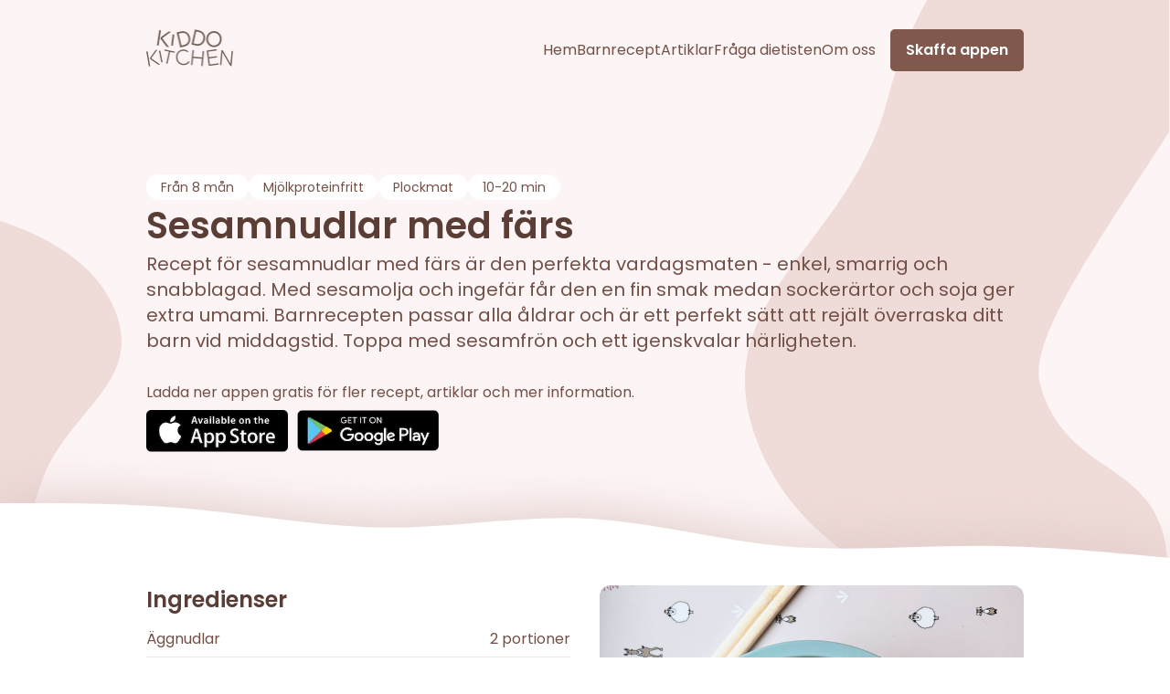

--- FILE ---
content_type: text/html; charset=utf-8
request_url: https://kiddokitchen.se/recept/sesamnudlar-med-fars-wip
body_size: 12152
content:
<!DOCTYPE html><html class="__className_6bee3b" lang="sv"><head><meta charSet="utf-8"/><meta name="viewport" content="width=device-width, initial-scale=1, maximum-scale=1"/><link rel="preload" href="/_next/static/media/0484562807a97172-s.p.woff2" as="font" crossorigin="" type="font/woff2"/><link rel="preload" href="/_next/static/media/8888a3826f4a3af4-s.p.woff2" as="font" crossorigin="" type="font/woff2"/><link rel="preload" href="/_next/static/media/b957ea75a84b6ea7-s.p.woff2" as="font" crossorigin="" type="font/woff2"/><link rel="preload" href="/_next/static/media/eafabf029ad39a43-s.p.woff2" as="font" crossorigin="" type="font/woff2"/><link rel="preload" as="image" href="https://api.kiddokitchen.se/v2/image/app/Girl.png?quality=30&amp;width=200&amp;height=200&amp;fit=cover"/><link rel="preload" as="image" href="https://api.kiddokitchen.se/v2/image/app/Boy.png?quality=30&amp;width=200&amp;height=200&amp;fit=cover"/><link rel="preload" as="image" href="https://api.kiddokitchen.se/v2/image/legacy/clp07azsw003vl7410b485nw4.jpg?quality=80&amp;width=1400&amp;height=1400&amp;fit=cover"/><link rel="preload" as="image" href="https://api.kiddokitchen.se/v2/image/legacy/clp07ay6m003sl7410rb3f7ns.jpg?quality=30&amp;width=600&amp;fit=contain"/><link rel="preload" as="image" href="https://api.kiddokitchen.se/v2/image/legacy/clp07bww5006vl7414cu0gqqj.jpg?quality=30&amp;width=600&amp;fit=contain"/><link rel="preload" as="image" href="https://api.kiddokitchen.se/v2/image/legacy/clp07bihh005bl7412579brqf.jpg?quality=30&amp;width=600&amp;fit=contain"/><link rel="preload" as="image" href="https://api.kiddokitchen.se/v2/image/legacy/clp07blys005ml7411cp20s7m.jpg?quality=30&amp;width=600&amp;fit=contain"/><link rel="preload" as="image" href="https://api.kiddokitchen.se/v2/image/legacy/clp07bheu0058l741c8s50hmw.jpg?quality=30&amp;width=600&amp;fit=contain"/><link rel="preload" as="image" href="https://api.kiddokitchen.se/v2/image/legacy/clp078ss8000kl741gl3sgz58.jpg?quality=30&amp;width=600&amp;fit=contain"/><link rel="stylesheet" href="/_next/static/css/1f12458e5b307e41.css" data-precedence="next"/><link rel="preload" href="/_next/static/chunks/webpack-58a794ca269118d5.js" as="script" fetchPriority="low"/><script src="/_next/static/chunks/fd9d1056-34fa774ed3bca117.js" async=""></script><script src="/_next/static/chunks/864-d6654759575df0a5.js" async=""></script><script src="/_next/static/chunks/main-app-61c567f79cb50928.js" async=""></script><link rel="preload" href="https://openpanel.dev/op.js" as="script"/><link rel="preload" href="https://www.googletagmanager.com/gtag/js?id=G-W5PVE5W9EZ" as="script"/><link rel="icon" href="/favicon.png"/><title>Sesamnudlar med färs - Recept</title><meta name="description" content="Recept för sesamnudlar med färs är den perfekta vardagsmaten - enkel, smarrig och snabblagad. Med sesamolja och ingefär får den en fin smak medan sockerärtor oc..."/><meta name="facebook-domain-verification" content="zrxclqq3zwlfl19ecu6kwkh6wfb39g"/><meta name="fb:app_id" content="562781235376883"/><link rel="canonical" href="https://kiddokitchen.se/recept/sesamnudlar-med-fars-wip"/><meta property="og:title" content="Sesamnudlar med färs - Recept"/><meta property="og:description" content="Recept för sesamnudlar med färs är den perfekta vardagsmaten - enkel, smarrig och snabblagad. Med sesamolja och ingefär får den en fin smak medan sockerärtor och soja ger extra umami. Barnrecepten passar alla åldrar och är ett perfekt sätt att rejält överraska ditt barn vid middagstid. Toppa med sesamfrön och ett igenskvalar härligheten."/><meta property="og:url" content="https://kiddokitchen.se/recept/sesamnudlar-med-fars-wip"/><meta property="og:site_name" content="KiddoKitchen"/><meta property="og:locale" content="sv-SE"/><meta property="og:image" content="https://api.kiddokitchen.se/v2/image/legacy/clp07azsw003vl7410b485nw4.jpg?quality=80&amp;width=1400&amp;height=1400&amp;fit=cover"/><meta property="og:image:width" content="800"/><meta property="og:image:height" content="800"/><meta property="og:type" content="article"/><meta name="twitter:card" content="summary_large_image"/><meta name="twitter:title" content="Sesamnudlar med färs - Recept"/><meta name="twitter:description" content="Recept för sesamnudlar med färs är den perfekta vardagsmaten - enkel, smarrig och snabblagad. Med sesamolja och ingefär får den en fin smak medan sockerärtor och soja ger extra umami. Barnrecepten passar alla åldrar och är ett perfekt sätt att rejält överraska ditt barn vid middagstid. Toppa med sesamfrön och ett igenskvalar härligheten."/><meta name="twitter:image" content="https://api.kiddokitchen.se/v2/image/legacy/clp07azsw003vl7410b485nw4.jpg?quality=80&amp;width=1400&amp;height=1400&amp;fit=cover"/><meta name="twitter:image:width" content="800"/><meta name="twitter:image:height" content="800"/><link rel="icon" href="/favicon.png"/><meta name="next-size-adjust"/><script src="/_next/static/chunks/polyfills-c67a75d1b6f99dc8.js" noModule=""></script></head><body><div class="py-8 absolute w-full z-10 top-0 left-0 right-0 flex"><div class="container flex justify-between self-center"><a class="shrink-0" href="/"><img alt="KiddoKitchen" loading="lazy" width="95" height="40.95406360424028" decoding="async" data-nimg="1" style="color:transparent" srcSet="/_next/image?url=%2Flogo-black.png&amp;w=96&amp;q=75 1x, /_next/image?url=%2Flogo-black.png&amp;w=256&amp;q=75 2x" src="/_next/image?url=%2Flogo-black.png&amp;w=256&amp;q=75"/></a><nav class="flex gap-1 md:gap-4 items-center"><a class="max-md:hidden" href="/">Hem</a><a class="max-md:hidden" href="/recept">Barnrecept</a><a class="max-md:hidden" href="/artiklar">Artiklar</a><a class="max-md:hidden" href="/fraga">Fråga dietisten</a><a class="max-md:hidden" href="/om-oss">Om oss</a><button class="button px-4 font-semibold ml-4">Skaffa appen</button><button class="button w-12 h-12 flex justify-center items-center md:hidden" style="padding:0"><svg class="w-6 h-6" fill="#fff" viewBox="0 0 32 32" version="1.1" xmlns="http://www.w3.org/2000/svg"><path d="M30 6.749h-28c-0.69 0-1.25 0.56-1.25 1.25s0.56 1.25 1.25 1.25v0h28c0.69 0 1.25-0.56 1.25-1.25s-0.56-1.25-1.25-1.25v0zM24 14.75h-16c-0.69 0-1.25 0.56-1.25 1.25s0.56 1.25 1.25 1.25v0h16c0.69 0 1.25-0.56 1.25-1.25s-0.56-1.25-1.25-1.25v0zM19 22.75h-6.053c-0.69 0-1.25 0.56-1.25 1.25s0.56 1.25 1.25 1.25v0h6.053c0.69 0 1.25-0.56 1.25-1.25s-0.56-1.25-1.25-1.25v0z"></path></svg></button></nav></div></div><div class="py-8 absolute w-full z-10 top-0 left-0 right-0 flex-col bg-white drop-shadow-2xl hidden"><div class="container flex justify-between self-center"><a class="shrink-0" href="/"><img alt="KiddoKitchen" loading="lazy" width="95" height="40.95406360424028" decoding="async" data-nimg="1" style="color:transparent" srcSet="/_next/image?url=%2Flogo-black.png&amp;w=96&amp;q=75 1x, /_next/image?url=%2Flogo-black.png&amp;w=256&amp;q=75 2x" src="/_next/image?url=%2Flogo-black.png&amp;w=256&amp;q=75"/></a><nav class="flex gap-4 items-center"><button class="button w-12 h-12 flex justify-center items-center md:hidden" style="padding:0"><svg class="w-8 h-8" fill="#fff" width="800px" height="800px" viewBox="-8.5 0 32 32" version="1.1" xmlns="http://www.w3.org/2000/svg"><path d="M8.48 16l5.84-5.84c0.32-0.32 0.32-0.84 0-1.2-0.32-0.32-0.84-0.32-1.2 0l-5.84 5.84-5.84-5.84c-0.32-0.32-0.84-0.32-1.2 0-0.32 0.32-0.32 0.84 0 1.2l5.84 5.84-5.84 5.84c-0.32 0.32-0.32 0.84 0 1.2 0.16 0.16 0.4 0.24 0.6 0.24s0.44-0.080 0.6-0.24l5.84-5.84 5.84 5.84c0.16 0.16 0.36 0.24 0.6 0.24 0.2 0 0.44-0.080 0.6-0.24 0.32-0.32 0.32-0.84 0-1.2l-5.84-5.84z"></path></svg></button></nav></div><nav class="flex flex-col gap-4 items-center mt-8"><a class="" href="/">Hem</a><a class="" href="/recept">Barnrecept</a><a class="" href="/artiklar">Artiklar</a><a class="" href="/fraga">Fråga dietisten</a><a class="" href="/om-oss">Om oss</a></nav></div><section><div class="bg-snow w-full relative pt-[95px] overflow-hidden"><div class="absolute z-0 left-[-200px] bottom-[-50px]"><svg width="333px" height="462px" viewBox="0 0 333 462"><g id="Page-1" stroke="none" stroke-width="1" fill="none" fill-rule="evenodd"><g id="Desktop-HD" transform="translate(-518.000000, -436.000000)" fill="#EFDBD8"><path d="M575.529257,471.094818 C575.529257,404.6398 784.076492,436.854095 836.376762,531.602029 C888.677032,626.349964 785.860827,653.312664 759.870689,745.229153 C733.88055,837.145642 642.634167,928.971946 542.664209,887.939313 C442.694251,846.90668 680.089311,636.148814 662.357192,578.727343 C644.625074,521.305872 575.529257,537.549836 575.529257,471.094818 Z" id="Path"></path></g></g></svg></div><div class="hidden md:block absolute right-0 bottom-[-50px] z-0"><svg width="465px" height="869px" viewBox="0 0 465 869"><g id="Page-1" stroke="none" stroke-width="1" fill="none" fill-rule="evenodd"><g id="Desktop-HD-Copy" transform="translate(-293.000000, -554.000000)" fill="#EFDBD8"><path d="M294.622183,619.271831 C294.622183,494.56079 642.477313,557.012659 732.000299,734.818848 C821.523284,912.625037 645.531581,963.22387 601.043957,1135.7165 C562.159306,1286.48463 437.938973,1437.12345 293,1421.25726 L293,1099.79819 C365.910737,985.921249 448.277631,873.486764 434.128963,823.255313 C403.776688,715.496838 294.622183,743.982871 294.622183,619.271831 Z" id="Path-Copy" transform="translate(525.015533, 988.204922) scale(-1, -1) translate(-525.015533, -988.204922) "></path></g></g></svg></div><div class="container relative"><div class="py-24"><div class="flex flex-wrap gap-2"><p class="py-1 px-4 bg-white rounded-full text-sm">Från <!-- -->8 mån</p><a href="/recept/samling/mjolkproteinfritt" class="py-1 px-4 bg-white rounded-full text-sm">Mjölkproteinfritt</a><a href="/recept/samling/plockmat" class="py-1 px-4 bg-white rounded-full text-sm">Plockmat</a><a href="/recept/samling/10-20-min" class="py-1 px-4 bg-white rounded-full text-sm">10-20 min</a></div><h1 class="h1">Sesamnudlar med färs</h1><div class="lead">Recept för sesamnudlar med färs är den perfekta vardagsmaten - enkel, smarrig och snabblagad. Med sesamolja och ingefär får den en fin smak medan sockerärtor och soja ger extra umami. Barnrecepten passar alla åldrar och är ett perfekt sätt att rejält överraska ditt barn vid middagstid. Toppa med sesamfrön och ett igenskvalar härligheten.</div><div class="mt-8">Ladda ner appen gratis för fler recept, artiklar och mer information.</div><div class="mt-2"><div><div class="flex"><a target="_blank" rel="noopener noreferrer nofollow" style="margin-right:10px" href="https://apps.apple.com/app/apple-store/id1639168932?pt=125395873&amp;ct=web-slug&amp;mt=8"><img alt="KiddoKitchen på App Store" loading="lazy" width="155" height="46" decoding="async" data-nimg="1" class="flex-shrink-0" style="color:transparent" srcSet="/_next/image?url=%2FAppStore.png&amp;w=256&amp;q=75 1x, /_next/image?url=%2FAppStore.png&amp;w=384&amp;q=75 2x" src="/_next/image?url=%2FAppStore.png&amp;w=384&amp;q=75"/></a><a target="_blank" rel="noopener noreferrer nofollow" href="https://play.google.com/store/apps/details?id=se.kiddokitchen.app&amp;utm_source=web&amp;utm_medium=button&amp;utm_campaign=slug"><img alt="KiddoKitchen på Google Play" loading="lazy" width="155" height="46" decoding="async" data-nimg="1" class="flex-shrink-0" style="color:transparent" srcSet="/_next/image?url=%2FGooglePlay.png&amp;w=256&amp;q=75 1x, /_next/image?url=%2FGooglePlay.png&amp;w=384&amp;q=75 2x" src="/_next/image?url=%2FGooglePlay.png&amp;w=384&amp;q=75"/></a></div></div></div></div></div><div class="relative -mt-[50px]"><svg xmlns="http://www.w3.org/2000/svg" viewBox="0 0 1440 320" height="100" width="100%" preserveAspectRatio="none" style="filter:drop-shadow( 0 0 30px #d9c4c1)"><path fill="#fff" fill-opacity="1" d="M0,32L40,32C80,32,160,32,240,53.3C320,75,400,117,480,117.3C560,117,640,75,720,85.3C800,96,880,160,960,181.3C1040,203,1120,181,1200,181.3C1280,181,1360,203,1400,213.3L1440,224L1440,320L1400,320C1360,320,1280,320,1200,320C1120,320,1040,320,960,320C880,320,800,320,720,320C640,320,560,320,480,320C400,320,320,320,240,320C160,320,80,320,40,320L0,320Z"></path></svg></div></div><div class="container"><div class="grid gap-x-8 grid-cols-1 md:grid-cols-2"><div><div><div><h3 class="text-2xl font-semibold mb-2">Ingredienser</h3><ul><li class="flex justify-between py-2 border-solid border-grey-200 border-0"><div class="flex flex-col"><span>Äggnudlar</span></div><span>2<!-- --> <!-- -->portioner</span></li><li class="flex justify-between py-2 border-solid border-grey-200 border-t"><div class="flex flex-col"><span>Blandfärs</span></div><span>200<!-- --> <!-- -->g</span></li><li class="flex justify-between py-2 border-solid border-grey-200 border-t"><div class="flex flex-col"><span>Sesamolja</span></div><span>1<!-- --> <!-- -->msk</span></li><li class="flex justify-between py-2 border-solid border-grey-200 border-t"><div class="flex flex-col"><span>Ingefära</span></div><span>1<!-- --> <!-- -->msk</span></li><li class="flex justify-between py-2 border-solid border-grey-200 border-t"><div class="flex flex-col"><span>Vitlöksklyfta</span></div><span>1<!-- --> <!-- -->st</span></li><li class="flex justify-between py-2 border-solid border-grey-200 border-t"><div class="flex flex-col"><span>Sockerärtor</span></div><span>1<!-- --> <!-- -->näve</span></li><li class="flex justify-between py-2 border-solid border-grey-200 border-t"><div class="flex flex-col"><span>Soja</span><span class="text-xs text-rosy-500">Bör undvikas under <!-- -->12<!-- --> månader</span></div><span>1<!-- --> <!-- -->tsk</span></li><li class="flex justify-between py-2 border-solid border-grey-200 border-t"><div class="flex flex-col"><span>Svartpeppar</span></div></li><li class="flex justify-between py-2 border-solid border-grey-200 border-t"><div class="flex flex-col"><span>Salt</span><span class="text-xs text-rosy-500">Bör undvikas under <!-- -->12<!-- --> månader</span></div></li></ul></div><div><h3 class="text-2xl font-semibold mb-2">Topping</h3><ul><li class="flex justify-between py-2 border-solid border-grey-200 border-0"><div class="flex flex-col"><span>Sesamfrön</span></div></li></ul></div></div><div class="mt-4"><div class="mt-2"><h3 class="text-2xl font-semibold mb-2">Instruktioner</h3><ol class="list-decimal list-inside"><li class="py-1">Sätt på vattnet för nudlarna och koka enligt förpacking. När dem är klara så skölj av dem i lite kallt vatten så dem inte blir för överkokta.</li><li class="py-1">Sätt en stekpanna på hög värme med sesamoljan och lägg i blandfärsen. Ge den lite yta.</li><li class="py-1">Hacka vitlök och ingefära och lägg nere när färsen börjar bli klar</li><li class="py-1">Lägg nudlar och sockerärtor och rör runt till en härlig blandning. Tillsätt en skvätt soja om ditt barn är över 12 månader. Detta ger lite umami och finare färg</li><li class="py-1">Toppa med sesamfrön</li></ol></div></div></div><div class="mt-6 md:mt-0"><img src="https://api.kiddokitchen.se/v2/image/legacy/clp07azsw003vl7410b485nw4.jpg?quality=80&amp;width=1400&amp;height=1400&amp;fit=cover" alt="Sesamnudlar med färs" class="rounded-xl"/></div></div><h3 class="text-3xl font-semibold mb-4 mt-20">Liknande barnrecept</h3><div class="min-w-full inline-grid grid-cols-1 md:grid-cols-2 lg:grid-cols-3 gap-8 auto-rows-max grid-rows-none undefined"><a class="card h-min shadow-xl shadow-grey-200 bg-white rounded-2xl relative" title="Freds fiskcurry" href="/recept/freds-fiskcurry"><div class="bg-white rounded px-2 py-1 absolute flex leading-tight top-2 right-2 z-10"><svg width="16" height="20" fill="#ffd100"><path d="M7.05 3.691c.3-.921 1.603-.921 1.902 0l1.07 3.292a1 1 0 00.95.69h3.462c.969 0 1.372 1.24.588 1.81l-2.8 2.034a1 1 0 00-.364 1.118l1.07 3.292c.3.921-.755 1.688-1.539 1.118l-2.8-2.034a1 1 0 00-1.176 0l-2.8 2.034c-.783.57-1.838-.197-1.539-1.118l1.07-3.292a1 1 0 00-.363-1.118L.98 9.483c-.784-.57-.381-1.81.587-1.81H5.03a1 1 0 00.95-.69L7.05 3.69z"></path></svg><p class="ml-1 text-sm">4.6</p></div><div class="pb-[75%] relative w-full"><img src="https://api.kiddokitchen.se/v2/image/legacy/clp07ay6m003sl7410rb3f7ns.jpg?quality=30&amp;width=600&amp;fit=contain" class="rounded-2xl w-full object-cover h-full absolute" alt="Freds fiskcurry"/></div><div class="px-4 py-4 text-left flex flex-col"><p class="font-semibold">Freds fiskcurry</p><div class="flex mt-2"><p class="text-sm text-rosy-500 px-1.5 leading-relaxed ring-1 ring-rosy-500 rounded">Från <!-- -->8 mån</p></div></div></a><a class="card h-min shadow-xl shadow-grey-200 bg-white rounded-2xl relative" title="Körsbärsvåfflor " href="/recept/korsbarsvafflor-ofullstandig"><div class="bg-white rounded px-2 py-1 absolute flex leading-tight top-2 right-2 z-10"><svg width="16" height="20" fill="#ffd100"><path d="M7.05 3.691c.3-.921 1.603-.921 1.902 0l1.07 3.292a1 1 0 00.95.69h3.462c.969 0 1.372 1.24.588 1.81l-2.8 2.034a1 1 0 00-.364 1.118l1.07 3.292c.3.921-.755 1.688-1.539 1.118l-2.8-2.034a1 1 0 00-1.176 0l-2.8 2.034c-.783.57-1.838-.197-1.539-1.118l1.07-3.292a1 1 0 00-.363-1.118L.98 9.483c-.784-.57-.381-1.81.587-1.81H5.03a1 1 0 00.95-.69L7.05 3.69z"></path></svg><p class="ml-1 text-sm">5</p></div><div class="pb-[75%] relative w-full"><img src="https://api.kiddokitchen.se/v2/image/legacy/clp07bww5006vl7414cu0gqqj.jpg?quality=30&amp;width=600&amp;fit=contain" class="rounded-2xl w-full object-cover h-full absolute" alt="Körsbärsvåfflor "/></div><div class="px-4 py-4 text-left flex flex-col"><p class="font-semibold">Körsbärsvåfflor </p><div class="flex mt-2"><p class="text-sm text-rosy-500 px-1.5 leading-relaxed ring-1 ring-rosy-500 rounded">Från <!-- -->8 mån</p></div></div></a><a class="card h-min shadow-xl shadow-grey-200 bg-white rounded-2xl relative" title="Freds currykyckling" href="/recept/freds-currykyckling"><div class="bg-white rounded px-2 py-1 absolute flex leading-tight top-2 right-2 z-10"><svg width="16" height="20" fill="#ffd100"><path d="M7.05 3.691c.3-.921 1.603-.921 1.902 0l1.07 3.292a1 1 0 00.95.69h3.462c.969 0 1.372 1.24.588 1.81l-2.8 2.034a1 1 0 00-.364 1.118l1.07 3.292c.3.921-.755 1.688-1.539 1.118l-2.8-2.034a1 1 0 00-1.176 0l-2.8 2.034c-.783.57-1.838-.197-1.539-1.118l1.07-3.292a1 1 0 00-.363-1.118L.98 9.483c-.784-.57-.381-1.81.587-1.81H5.03a1 1 0 00.95-.69L7.05 3.69z"></path></svg><p class="ml-1 text-sm">4.6</p></div><div class="pb-[75%] relative w-full"><img src="https://api.kiddokitchen.se/v2/image/legacy/clp07bihh005bl7412579brqf.jpg?quality=30&amp;width=600&amp;fit=contain" class="rounded-2xl w-full object-cover h-full absolute" alt="Freds currykyckling"/></div><div class="px-4 py-4 text-left flex flex-col"><p class="font-semibold">Freds currykyckling</p><div class="flex mt-2"><p class="text-sm text-rosy-500 px-1.5 leading-relaxed ring-1 ring-rosy-500 rounded">Från <!-- -->8 mån</p></div></div></a><a class="card h-min shadow-xl shadow-grey-200 bg-white rounded-2xl relative" title="Kyckling- och broccolipasta" href="/recept/kyckling-och-broccolipasta"><div class="bg-white rounded px-2 py-1 absolute flex leading-tight top-2 right-2 z-10"><svg width="16" height="20" fill="#ffd100"><path d="M7.05 3.691c.3-.921 1.603-.921 1.902 0l1.07 3.292a1 1 0 00.95.69h3.462c.969 0 1.372 1.24.588 1.81l-2.8 2.034a1 1 0 00-.364 1.118l1.07 3.292c.3.921-.755 1.688-1.539 1.118l-2.8-2.034a1 1 0 00-1.176 0l-2.8 2.034c-.783.57-1.838-.197-1.539-1.118l1.07-3.292a1 1 0 00-.363-1.118L.98 9.483c-.784-.57-.381-1.81.587-1.81H5.03a1 1 0 00.95-.69L7.05 3.69z"></path></svg><p class="ml-1 text-sm">4.5</p></div><div class="pb-[75%] relative w-full"><img src="https://api.kiddokitchen.se/v2/image/legacy/clp07blys005ml7411cp20s7m.jpg?quality=30&amp;width=600&amp;fit=contain" class="rounded-2xl w-full object-cover h-full absolute" alt="Kyckling- och broccolipasta"/></div><div class="px-4 py-4 text-left flex flex-col"><p class="font-semibold">Kyckling- och broccolipasta</p><div class="flex mt-2"><p class="text-sm text-rosy-500 px-1.5 leading-relaxed ring-1 ring-rosy-500 rounded">Från <!-- -->8 mån</p></div></div></a><a class="card h-min shadow-xl shadow-grey-200 bg-white rounded-2xl relative" title="Kycklinggryta på 4 ingredienser" href="/recept/kycklinggryta-pa-4-ingredienser-2"><div class="bg-white rounded px-2 py-1 absolute flex leading-tight top-2 right-2 z-10"><svg width="16" height="20" fill="#ffd100"><path d="M7.05 3.691c.3-.921 1.603-.921 1.902 0l1.07 3.292a1 1 0 00.95.69h3.462c.969 0 1.372 1.24.588 1.81l-2.8 2.034a1 1 0 00-.364 1.118l1.07 3.292c.3.921-.755 1.688-1.539 1.118l-2.8-2.034a1 1 0 00-1.176 0l-2.8 2.034c-.783.57-1.838-.197-1.539-1.118l1.07-3.292a1 1 0 00-.363-1.118L.98 9.483c-.784-.57-.381-1.81.587-1.81H5.03a1 1 0 00.95-.69L7.05 3.69z"></path></svg><p class="ml-1 text-sm">3.6</p></div><div class="pb-[75%] relative w-full"><img src="https://api.kiddokitchen.se/v2/image/legacy/clp07bheu0058l741c8s50hmw.jpg?quality=30&amp;width=600&amp;fit=contain" class="rounded-2xl w-full object-cover h-full absolute" alt="Kycklinggryta på 4 ingredienser"/></div><div class="px-4 py-4 text-left flex flex-col"><p class="font-semibold">Kycklinggryta på 4 ingredienser</p><div class="flex mt-2"><p class="text-sm text-rosy-500 px-1.5 leading-relaxed ring-1 ring-rosy-500 rounded">Från <!-- -->8 mån</p></div></div></a><a class="card h-min shadow-xl shadow-grey-200 bg-white rounded-2xl relative" title="Pannbiffar med gräddsås, karamelliserad lök och potatismos" href="/recept/pannbiffar-med-graddsas-karamelliserad-lok-och-potatismos"><div class="bg-white rounded px-2 py-1 absolute flex leading-tight top-2 right-2 z-10"><svg width="16" height="20" fill="#ffd100"><path d="M7.05 3.691c.3-.921 1.603-.921 1.902 0l1.07 3.292a1 1 0 00.95.69h3.462c.969 0 1.372 1.24.588 1.81l-2.8 2.034a1 1 0 00-.364 1.118l1.07 3.292c.3.921-.755 1.688-1.539 1.118l-2.8-2.034a1 1 0 00-1.176 0l-2.8 2.034c-.783.57-1.838-.197-1.539-1.118l1.07-3.292a1 1 0 00-.363-1.118L.98 9.483c-.784-.57-.381-1.81.587-1.81H5.03a1 1 0 00.95-.69L7.05 3.69z"></path></svg><p class="ml-1 text-sm">4.6</p></div><div class="pb-[75%] relative w-full"><img src="https://api.kiddokitchen.se/v2/image/legacy/clp078ss8000kl741gl3sgz58.jpg?quality=30&amp;width=600&amp;fit=contain" class="rounded-2xl w-full object-cover h-full absolute" alt="Pannbiffar med gräddsås, karamelliserad lök och potatismos"/></div><div class="px-4 py-4 text-left flex flex-col"><p class="font-semibold">Pannbiffar med gräddsås, karamelliserad lök och potatismos</p><div class="flex mt-2"><p class="text-sm text-rosy-500 px-1.5 leading-relaxed ring-1 ring-rosy-500 rounded">Från <!-- -->8 mån</p></div></div></a></div></div><script type="application/ld+json">{"@context":"https://schema.org","@type":"Recipe","name":"Sesamnudlar med färs","image":["https://api.kiddokitchen.se/v2/image/legacy/clp07azsw003vl7410b485nw4.jpg?quality=30&width=1000&height=1000&fit=cover"],"description":"Recept för sesamnudlar med färs är den perfekta vardagsmaten - enkel, smarrig och snabblagad. Med sesamolja och ingefär får den en fin smak medan sockerärtor och soja ger extra umami. Barnrecepten passar alla åldrar och är ett perfekt sätt att rejält överraska ditt barn vid middagstid. Toppa med sesamfrön och ett igenskvalar härligheten.","author":{"@type":"Corporation","name":"KiddoKitchen","url":"https://kiddokitchen.se","logo":"https://api.kiddokitchen.se/v2/image/app/kiddo-logo.png"},"datePublished":"2022-11-08T21:28:09.212Z","keywords":"Mjölkproteinfritt, Plockmat, 10-20 min, Lunch & Middag, För hela familjen, Kött, Nötfritt, Baljväxter, Spannmål","recipeYield":"2 portioner","recipeIngredient":["2 portioner Äggnudlar","200 g Blandfärs","1 msk Sesamolja","1 msk Ingefära","1 st Vitlöksklyfta","1 näve Sockerärtor","1 tsk Soja","  Svartpeppar","  Salt","  Sesamfrön"],"recipeInstructions":[{"@type":"HowToStep","text":"Sätt på vattnet för nudlarna och koka enligt förpacking. När dem är klara så skölj av dem i lite kallt vatten så dem inte blir för överkokta."},{"@type":"HowToStep","text":"Sätt en stekpanna på hög värme med sesamoljan och lägg i blandfärsen. Ge den lite yta."},{"@type":"HowToStep","text":"Hacka vitlök och ingefära och lägg nere när färsen börjar bli klar"},{"@type":"HowToStep","text":"Lägg nudlar och sockerärtor och rör runt till en härlig blandning. Tillsätt en skvätt soja om ditt barn är över 12 månader. Detta ger lite umami och finare färg"},{"@type":"HowToStep","text":"Toppa med sesamfrön"}],"aggregateRating":{"@type":"AggregateRating","ratingValue":3.3,"ratingCount":13},"totalTime":"PT20M","recipeCategory":"Plockmat"}</script></section><div class="bg-snow py-12 text-center mt-12"><h3 class="h1">Reviews</h3><div class="py-10 inline-grid grid-cols-1 md:grid-cols-2 lg:grid-cols-3 gap-8 px-8 auto-rows-max grid-rows-none items-center"><div class="h-min bg-white rounded-2xl"><div class="p-8 border-b border-b-snow border-solid"><p>Jag älskar KiddoKitchen! Det är så enkelt att hitta recept som passar min familj. Jag har aldrig varit så glad över att laga mat!</p></div><div class="px-8 py-4 text-left flex items-center"><img class="rounded-full w-12 h-12 flex-shrink-0 mr-2" src="https://api.kiddokitchen.se/v2/image/app/Girl.png?quality=30&amp;width=200&amp;height=200&amp;fit=cover" alt="Recension av Rebecca"/><p class="font-semibold">Rebecca</p></div></div><div class="h-min bg-white rounded-2xl"><div class="p-8 border-b border-b-snow border-solid"><p>Hjälpsam app i vardagen! När man ska hålla reda på exakt allt så är det skönt att ha en guide för mat. Barnen har hittills älskat alla recept (och vi med för den delen). Bra med information och att man kan ställa frågor direkt till dietist också, uppskattas!</p></div><div class="px-8 py-4 text-left flex items-center"><img class="rounded-full w-12 h-12 flex-shrink-0 mr-2" src="https://api.kiddokitchen.se/v2/image/app/Girl.png?quality=30&amp;width=200&amp;height=200&amp;fit=cover" alt="Recension av Elvni"/><p class="font-semibold">Elvni</p></div></div><div class="h-min bg-white rounded-2xl"><div class="p-8 border-b border-b-snow border-solid"><p>Tack / Slutkörd pappa</p></div><div class="px-8 py-4 text-left flex items-center"><img class="rounded-full w-12 h-12 flex-shrink-0 mr-2" src="https://api.kiddokitchen.se/v2/image/app/Boy.png?quality=30&amp;width=200&amp;height=200&amp;fit=cover" alt="Recension av Philip"/><p class="font-semibold">Philip</p></div></div></div></div><div class="py-12 text-center"><h3 class="h1">Frågor</h3><div class="flex flex-col space-y-8 items-center py-10 px-8"><div class="text-left w-full md:w-2/3 max-w-[600px] drop-shadow-sm shadow-grey-100 rounded-xl flex-shrink-0" style="background:var(--color-snow)"><div class="px-8 py-6" style="border-bottom:1px solid var(--color-snow)"><p class="font-semibold">Är KiddoKitchen appen gratis?</p></div><div class="px-8 py-4 text-left flex items-center bg-white rounded-xl"><p class="">Ja, appen är helt gratis och går att ladda ner på både iOS och Android.</p></div></div><div class="text-left w-full md:w-2/3 max-w-[600px] drop-shadow-sm shadow-grey-100 rounded-xl flex-shrink-0" style="background:var(--color-snow)"><div class="px-8 py-6" style="border-bottom:1px solid var(--color-snow)"><p class="font-semibold">Tar ni fram era recept själva?</p></div><div class="px-8 py-4 text-left flex items-center bg-white rounded-xl"><p class="">Vi har tagit fram ca 90 % själva och 10 % med hjälp av en konsult. Samtliga recept är validerade av vår barndietist.</p></div></div><div class="text-left w-full md:w-2/3 max-w-[600px] drop-shadow-sm shadow-grey-100 rounded-xl flex-shrink-0" style="background:var(--color-snow)"><div class="px-8 py-6" style="border-bottom:1px solid var(--color-snow)"><p class="font-semibold">Måste jag skapa konto för att få tillgång till appen?</p></div><div class="px-8 py-4 text-left flex items-center bg-white rounded-xl"><p class="">Nej, det går fint att registrera dig som gäst. Vissa funktioner kräver dock konto så vi rekommenderar naturligtvis det.</p></div></div><div class="text-left w-full md:w-2/3 max-w-[600px] drop-shadow-sm shadow-grey-100 rounded-xl flex-shrink-0" style="background:var(--color-snow)"><div class="px-8 py-6" style="border-bottom:1px solid var(--color-snow)"><p class="font-semibold">Will an english version be released in the future?</p></div><div class="px-8 py-4 text-left flex items-center bg-white rounded-xl"><p class="">Yes! Might take some time but stay tuned :)</p></div></div><div class="text-left w-full md:w-2/3 max-w-[600px] drop-shadow-sm shadow-grey-100 rounded-xl flex-shrink-0" style="background:var(--color-snow)"><div class="px-8 py-6" style="border-bottom:1px solid var(--color-snow)"><p class="font-semibold">Till vilka åldrar på barn riktar sig appen?</p></div><div class="px-8 py-4 text-left flex items-center bg-white rounded-xl"><p class="">Från 4 månader till ca 7 år. Vi har dock även vuxna utan barn som älskar våra recept!</p></div></div><div class="text-left w-full md:w-2/3 max-w-[600px] drop-shadow-sm shadow-grey-100 rounded-xl flex-shrink-0" style="background:var(--color-snow)"><div class="px-8 py-6" style="border-bottom:1px solid var(--color-snow)"><p class="font-semibold">Till vem vänder man sig om man är intresserad av att samarbeta med KiddoKitchen? </p></div><div class="px-8 py-4 text-left flex items-center bg-white rounded-xl"><p class="">Kul! Maila <a href="/cdn-cgi/l/email-protection" class="__cf_email__" data-cfemail="422e2b2c2c02292b26262d292b36212a272c6c3127">[email&#160;protected]</a> så ser vi vad vi kan sno ihop.</p></div></div></div></div><div class="Footer_footer__ywd6d"><div class="container"><div class="flex flex-wrap"><div class="w-full md:w-1/3"><nav class="Footer_nav__kqHGa"><div>KiddoKitchen</div><a href="/">Hem</a><a href="/recept">Recept</a><a href="/artiklar">Artiklar</a><a href="/fraga">Fråga vår dietist</a><a href="/om-oss">Om oss</a></nav></div><div class="w-full md:w-1/3"><nav class="Footer_nav__kqHGa"><div>Legalt</div><a href="/anvandarvillkor">Användarvillkor</a><a href="/integritetspolicy">Integretetspolicy</a><a href="/cookies">Cookies</a></nav></div><div class="w-full md:w-1/3"><nav class="Footer_nav__kqHGa"><div>Socialt</div><a target="_blank" rel="noopener noreferrer nofollow" href="https://www.instagram.com/kiddokitchen.app/">Instagram</a><a target="_blank" rel="noopener noreferrer nofollow" href="https://www.facebook.com/people/kiddokitchenapp/100083115137574/">Facebook</a><a target="_blank" rel="noopener noreferrer nofollow" href="https://www.linkedin.com/company/kiddokitchen">LinkedIn</a></nav></div></div></div><div class="Footer_copyright__jmm9Y"><div class="container"><div class="flex flex-wrap"><div class="w-full md:w-3/4"><p>KiddoKitchen är en receptbank som grundades 2022 i Sverige. Vi jobbar ständingt för att göra föräldrars liv roligare med matlagning med deras barn.</p><p>Analytics by <a href="https://openpanel.dev">OpenPanel - an alternative to Mixpanel</a></p><p>© KiddoKitchen AB 2022</p></div><div class="flex w-full md:w-1/4 justify-start md:justify-end items-start"><a class="shrink-0" href="/"><img alt="KiddoKitchen" loading="lazy" width="95" height="40.95406360424028" decoding="async" data-nimg="1" style="color:transparent" srcSet="/_next/image?url=%2Flogo-white.png&amp;w=96&amp;q=75 1x, /_next/image?url=%2Flogo-white.png&amp;w=256&amp;q=75 2x" src="/_next/image?url=%2Flogo-white.png&amp;w=256&amp;q=75"/></a></div></div></div></div></div><script data-cfasync="false" src="/cdn-cgi/scripts/5c5dd728/cloudflare-static/email-decode.min.js"></script><script src="/_next/static/chunks/webpack-58a794ca269118d5.js" async=""></script><script>(self.__next_f=self.__next_f||[]).push([0]);self.__next_f.push([2,null])</script><script>self.__next_f.push([1,"1:HL[\"/_next/static/media/0484562807a97172-s.p.woff2\",\"font\",{\"crossOrigin\":\"\",\"type\":\"font/woff2\"}]\n2:HL[\"/_next/static/media/8888a3826f4a3af4-s.p.woff2\",\"font\",{\"crossOrigin\":\"\",\"type\":\"font/woff2\"}]\n3:HL[\"/_next/static/media/b957ea75a84b6ea7-s.p.woff2\",\"font\",{\"crossOrigin\":\"\",\"type\":\"font/woff2\"}]\n4:HL[\"/_next/static/media/eafabf029ad39a43-s.p.woff2\",\"font\",{\"crossOrigin\":\"\",\"type\":\"font/woff2\"}]\n5:HL[\"/_next/static/css/1f12458e5b307e41.css\",\"style\"]\n0:\"$L6\"\n"])</script><script>self.__next_f.push([1,"7:I{\"id\":6054,\"chunks\":[\"272:static/chunks/webpack-58a794ca269118d5.js\",\"971:static/chunks/fd9d1056-34fa774ed3bca117.js\",\"864:static/chunks/864-d6654759575df0a5.js\"],\"name\":\"\",\"async\":false}\n9:I{\"id\":1729,\"chunks\":[\"272:static/chunks/webpack-58a794ca269118d5.js\",\"971:static/chunks/fd9d1056-34fa774ed3bca117.js\",\"864:static/chunks/864-d6654759575df0a5.js\"],\"name\":\"\",\"async\":false}\na:I{\"id\":4244,\"chunks\":[\"724:static/chunks/724-1a83d8ddbd478952.js\",\"978:static/chunks/978-65029323f904bb87.js\",\"964:static/chunks"])</script><script>self.__next_f.push([1,"/964-3b9af0bec4ebb582.js\",\"185:static/chunks/app/layout-a12bc1bc5829a59a.js\"],\"name\":\"\",\"async\":false}\nb:I{\"id\":7758,\"chunks\":[\"724:static/chunks/724-1a83d8ddbd478952.js\",\"978:static/chunks/978-65029323f904bb87.js\",\"964:static/chunks/964-3b9af0bec4ebb582.js\",\"185:static/chunks/app/layout-a12bc1bc5829a59a.js\"],\"name\":\"Navbar\",\"async\":false}\nc:I{\"id\":1443,\"chunks\":[\"272:static/chunks/webpack-58a794ca269118d5.js\",\"971:static/chunks/fd9d1056-34fa774ed3bca117.js\",\"864:static/chunks/864-d6654759575df0a5.js\"],\"nam"])</script><script>self.__next_f.push([1,"e\":\"\",\"async\":false}\nd:I{\"id\":8639,\"chunks\":[\"272:static/chunks/webpack-58a794ca269118d5.js\",\"971:static/chunks/fd9d1056-34fa774ed3bca117.js\",\"864:static/chunks/864-d6654759575df0a5.js\"],\"name\":\"\",\"async\":false}\n11:I{\"id\":4724,\"chunks\":[\"724:static/chunks/724-1a83d8ddbd478952.js\",\"978:static/chunks/978-65029323f904bb87.js\",\"964:static/chunks/964-3b9af0bec4ebb582.js\",\"99:static/chunks/app/recept/[slug]/page-554e393b7e8b69a3.js\"],\"name\":\"\",\"async\":false}\n12:I{\"id\":6964,\"chunks\":[\"724:static/chunks/724-1a83d8d"])</script><script>self.__next_f.push([1,"dbd478952.js\",\"978:static/chunks/978-65029323f904bb87.js\",\"964:static/chunks/964-3b9af0bec4ebb582.js\",\"99:static/chunks/app/recept/[slug]/page-554e393b7e8b69a3.js\"],\"name\":\"Image\",\"async\":false}\n"])</script><script>self.__next_f.push([1,"6:[[[\"$\",\"link\",\"0\",{\"rel\":\"stylesheet\",\"href\":\"/_next/static/css/1f12458e5b307e41.css\",\"precedence\":\"next\",\"crossOrigin\":\"$undefined\"}]],[\"$\",\"$L7\",null,{\"buildId\":\"eAIYZIhlSX1ZFPLqrb_C7\",\"assetPrefix\":\"\",\"initialCanonicalUrl\":\"/recept/sesamnudlar-med-fars-wip\",\"initialTree\":[\"\",{\"children\":[\"recept\",{\"children\":[[\"slug\",\"sesamnudlar-med-fars-wip\",\"d\"],{\"children\":[\"__PAGE__\",{}]}]}]},\"$undefined\",\"$undefined\",true],\"initialHead\":[false,\"$L8\"],\"globalErrorComponent\":\"$9\",\"children\":[null,[\"$\",\"html\",null,{\"className\":\"__className_6bee3b\",\"lang\":\"sv\",\"children\":[[\"$\",\"head\",null,{\"children\":[[\"$\",\"link\",null,{\"rel\":\"icon\",\"href\":\"/favicon.png\"}],[\"$\",\"$La\",null,{\"src\":\"https://openpanel.dev/op.js\",\"async\":true,\"defer\":true,\"strategy\":\"afterInteractive\"}],[\"$\",\"$La\",null,{\"id\":\"openpanel\",\"dangerouslySetInnerHTML\":{\"__html\":\"\\n              window.op =\\n                window.op ||\\n                function (...args) {\\n                  (window.op.q = window.op.q || []).push(args);\\n                };\\n              window.op('ctor', {\\n                clientId: 'c8b4962e-bc3d-4b23-8ea4-505c8fbdf09e',\\n                trackScreenViews: true,\\n                trackOutgoingLinks: true,\\n                trackAttributes: true,\\n              });\\n            \"}}]]}],[\"$\",\"body\",null,{\"children\":[[\"$\",\"$Lb\",null,{}],[\"$\",\"$Lc\",null,{\"parallelRouterKey\":\"children\",\"segmentPath\":[\"children\"],\"loading\":\"$undefined\",\"loadingStyles\":\"$undefined\",\"hasLoading\":false,\"error\":\"$undefined\",\"errorStyles\":\"$undefined\",\"template\":[\"$\",\"$Ld\",null,{}],\"templateStyles\":\"$undefined\",\"notFound\":\"$Le\",\"notFoundStyles\":[],\"childProp\":{\"current\":[\"$\",\"$Lc\",null,{\"parallelRouterKey\":\"children\",\"segmentPath\":[\"children\",\"recept\",\"children\"],\"loading\":\"$undefined\",\"loadingStyles\":\"$undefined\",\"hasLoading\":false,\"error\":\"$undefined\",\"errorStyles\":\"$undefined\",\"template\":[\"$\",\"$Ld\",null,{}],\"templateStyles\":\"$undefined\",\"notFound\":\"$undefined\",\"notFoundStyles\":\"$undefined\",\"childProp\":{\"current\":[\"$\",\"$Lc\",null,{\"parallelRouterKey\":\"children\",\"segmentPath\":[\"children\",\"recept\",\"children\",[\"slug\",\"sesamnudlar-med-fars-wip\",\"d\"],\"children\"],\"loading\":\"$undefined\",\"loadingStyles\":\"$undefined\",\"hasLoading\":false,\"error\":\"$undefined\",\"errorStyles\":\"$undefined\",\"template\":[\"$\",\"$Ld\",null,{}],\"templateStyles\":\"$undefined\",\"notFound\":\"$undefined\",\"notFoundStyles\":\"$undefined\",\"childProp\":{\"current\":[\"$Lf\",\"$L10\",null],\"segment\":\"__PAGE__\"},\"styles\":[]}],\"segment\":[\"slug\",\"sesamnudlar-med-fars-wip\",\"d\"]},\"styles\":[]}],\"segment\":\"recept\"},\"styles\":[]}],[\"$\",\"div\",null,{\"className\":\"bg-snow py-12 text-center mt-12\",\"children\":[[\"$\",\"h3\",null,{\"className\":\"h1\",\"children\":\"Reviews\"}],[\"$\",\"div\",null,{\"className\":\"py-10 inline-grid grid-cols-1 md:grid-cols-2 lg:grid-cols-3 gap-8 px-8 auto-rows-max grid-rows-none items-center\",\"children\":[[\"$\",\"div\",null,{\"className\":\"h-min bg-white rounded-2xl\",\"children\":[[\"$\",\"div\",null,{\"className\":\"p-8 border-b border-b-snow border-solid\",\"children\":[\"$\",\"p\",null,{\"children\":\"Jag älskar KiddoKitchen! Det är så enkelt att hitta recept som passar min familj. Jag har aldrig varit så glad över att laga mat!\"}]}],[\"$\",\"div\",null,{\"className\":\"px-8 py-4 text-left flex items-center\",\"children\":[[\"$\",\"img\",null,{\"className\":\"rounded-full w-12 h-12 flex-shrink-0 mr-2\",\"src\":\"https://api.kiddokitchen.se/v2/image/app/Girl.png?quality=30\u0026width=200\u0026height=200\u0026fit=cover\",\"alt\":\"Recension av Rebecca\"}],[\"$\",\"p\",null,{\"className\":\"font-semibold\",\"children\":\"Rebecca\"}]]}]]}],[\"$\",\"div\",null,{\"className\":\"h-min bg-white rounded-2xl\",\"children\":[[\"$\",\"div\",null,{\"className\":\"p-8 border-b border-b-snow border-solid\",\"children\":[\"$\",\"p\",null,{\"children\":\"Hjälpsam app i vardagen! När man ska hålla reda på exakt allt så är det skönt att ha en guide för mat. Barnen har hittills älskat alla recept (och vi med för den delen). Bra med information och att man kan ställa frågor direkt till dietist också, uppskattas!\"}]}],[\"$\",\"div\",null,{\"className\":\"px-8 py-4 text-left flex items-center\",\"children\":[[\"$\",\"img\",null,{\"className\":\"rounded-full w-12 h-12 flex-shrink-0 mr-2\",\"src\":\"https://api.kiddokitchen.se/v2/image/app/Girl.png?quality=30\u0026width=200\u0026height=200\u0026fit=cover\",\"alt\":\"Recension av Elvni\"}],[\"$\",\"p\",null,{\"className\":\"font-semibold\",\"children\":\"Elvni\"}]]}]]}],[\"$\",\"div\",null,{\"className\":\"h-min bg-white rounded-2xl\",\"children\":[[\"$\",\"div\",null,{\"className\":\"p-8 border-b border-b-snow border-solid\",\"children\":[\"$\",\"p\",null,{\"children\":\"Tack / Slutkörd pappa\"}]}],[\"$\",\"div\",null,{\"className\":\"px-8 py-4 text-left flex items-center\",\"children\":[[\"$\",\"img\",null,{\"className\":\"rounded-full w-12 h-12 flex-shrink-0 mr-2\",\"src\":\"https://api.kiddokitchen.se/v2/image/app/Boy.png?quality=30\u0026width=200\u0026height=200\u0026fit=cover\",\"alt\":\"Recension av Philip\"}],[\"$\",\"p\",null,{\"className\":\"font-semibold\",\"children\":\"Philip\"}]]}]]}]]}]]}],[\"$\",\"div\",null,{\"className\":\"py-12 text-center\",\"children\":[[\"$\",\"h3\",null,{\"className\":\"h1\",\"children\":\"Frågor\"}],[\"$\",\"div\",null,{\"className\":\"flex flex-col space-y-8 items-center py-10 px-8\",\"children\":[[\"$\",\"div\",null,{\"className\":\"text-left w-full md:w-2/3 max-w-[600px] drop-shadow-sm shadow-grey-100 rounded-xl flex-shrink-0\",\"style\":{\"background\":\"var(--color-snow)\"},\"children\":[[\"$\",\"div\",null,{\"className\":\"px-8 py-6\",\"style\":{\"borderBottom\":\"1px solid var(--color-snow)\"},\"children\":[\"$\",\"p\",null,{\"className\":\"font-semibold\",\"children\":\"Är KiddoKitchen appen gratis?\"}]}],[\"$\",\"div\",null,{\"className\":\"px-8 py-4 text-left flex items-center bg-white rounded-xl\",\"children\":[\"$\",\"p\",null,{\"className\":\"\",\"children\":\"Ja, appen är helt gratis och går att ladda ner på både iOS och Android.\"}]}]]}],[\"$\",\"div\",null,{\"className\":\"text-left w-full md:w-2/3 max-w-[600px] drop-shadow-sm shadow-grey-100 rounded-xl flex-shrink-0\",\"style\":{\"background\":\"var(--color-snow)\"},\"children\":[[\"$\",\"div\",null,{\"className\":\"px-8 py-6\",\"style\":{\"borderBottom\":\"1px solid var(--color-snow)\"},\"children\":[\"$\",\"p\",null,{\"className\":\"font-semibold\",\"children\":\"Tar ni fram era recept själva?\"}]}],[\"$\",\"div\",null,{\"className\":\"px-8 py-4 text-left flex items-center bg-white rounded-xl\",\"children\":[\"$\",\"p\",null,{\"className\":\"\",\"children\":\"Vi har tagit fram ca 90 % själva och 10 % med hjälp av en konsult. Samtliga recept är validerade av vår barndietist.\"}]}]]}],[\"$\",\"div\",null,{\"className\":\"text-left w-full md:w-2/3 max-w-[600px] drop-shadow-sm shadow-grey-100 rounded-xl flex-shrink-0\",\"style\":{\"background\":\"var(--color-snow)\"},\"children\":[[\"$\",\"div\",null,{\"className\":\"px-8 py-6\",\"style\":{\"borderBottom\":\"1px solid var(--color-snow)\"},\"children\":[\"$\",\"p\",null,{\"className\":\"font-semibold\",\"children\":\"Måste jag skapa konto för att få tillgång till appen?\"}]}],[\"$\",\"div\",null,{\"className\":\"px-8 py-4 text-left flex items-center bg-white rounded-xl\",\"children\":[\"$\",\"p\",null,{\"className\":\"\",\"children\":\"Nej, det går fint att registrera dig som gäst. Vissa funktioner kräver dock konto så vi rekommenderar naturligtvis det.\"}]}]]}],[\"$\",\"div\",null,{\"className\":\"text-left w-full md:w-2/3 max-w-[600px] drop-shadow-sm shadow-grey-100 rounded-xl flex-shrink-0\",\"style\":{\"background\":\"var(--color-snow)\"},\"children\":[[\"$\",\"div\",null,{\"className\":\"px-8 py-6\",\"style\":{\"borderBottom\":\"1px solid var(--color-snow)\"},\"children\":[\"$\",\"p\",null,{\"className\":\"font-semibold\",\"children\":\"Will an english version be released in the future?\"}]}],[\"$\",\"div\",null,{\"className\":\"px-8 py-4 text-left flex items-center bg-white rounded-xl\",\"children\":[\"$\",\"p\",null,{\"className\":\"\",\"children\":\"Yes! Might take some time but stay tuned :)\"}]}]]}],[\"$\",\"div\",null,{\"className\":\"text-left w-full md:w-2/3 max-w-[600px] drop-shadow-sm shadow-grey-100 rounded-xl flex-shrink-0\",\"style\":{\"background\":\"var(--color-snow)\"},\"children\":[[\"$\",\"div\",null,{\"className\":\"px-8 py-6\",\"style\":{\"borderBottom\":\"1px solid var(--color-snow)\"},\"children\":[\"$\",\"p\",null,{\"className\":\"font-semibold\",\"children\":\"Till vilka åldrar på barn riktar sig appen?\"}]}],[\"$\",\"div\",null,{\"className\":\"px-8 py-4 text-left flex items-center bg-white rounded-xl\",\"children\":[\"$\",\"p\",null,{\"className\":\"\",\"children\":\"Från 4 månader till ca 7 år. Vi har dock även vuxna utan barn som älskar våra recept!\"}]}]]}],[\"$\",\"div\",null,{\"className\":\"text-left w-full md:w-2/3 max-w-[600px] drop-shadow-sm shadow-grey-100 rounded-xl flex-shrink-0\",\"style\":{\"background\":\"var(--color-snow)\"},\"children\":[[\"$\",\"div\",null,{\"className\":\"px-8 py-6\",\"style\":{\"borderBottom\":\"1px solid var(--color-snow)\"},\"children\":[\"$\",\"p\",null,{\"className\":\"font-semibold\",\"children\":\"Till vem vänder man sig om man är intresserad av att samarbeta med KiddoKitchen? \"}]}],[\"$\",\"div\",null,{\"className\":\"px-8 py-4 text-left flex items-center bg-white rounded-xl\",\"children\":[\"$\",\"p\",null,{\"className\":\"\",\"children\":\"Kul! Maila linn@kiddokitchen.se så ser vi vad vi kan sno ihop.\"}]}]]}]]}]]}],[\"$\",\"div\",null,{\"className\":\"Footer_footer__ywd6d\",\"children\":[[\"$\",\"div\",null,{\"className\":\"container\",\"children\":[\"$\",\"div\",null,{\"className\":\"flex flex-wrap\",\"children\":[[\"$\",\"div\",null,{\"className\":\"w-full md:w-1/3\",\"children\":[\"$\",\"nav\",null,{\"className\":\"Footer_nav__kqHGa\",\"children\":[[\"$\",\"div\",null,{\"children\":\"KiddoKitchen\"}],[\"$\",\"$L11\",null,{\"href\":\"/\",\"children\":\"Hem\"}],[\"$\",\"$L11\",null,{\"href\":\"/recept\",\"children\":\"Recept\"}],[\"$\",\"$L11\",null,{\"href\":\"/artiklar\",\"children\":\"Artiklar\"}],[\"$\",\"$L11\",null,{\"href\":\"/fraga\",\"children\":\"Fråga vår dietist\"}],[\"$\",\"$L11\",null,{\"href\":\"/om-oss\",\"children\":\"Om oss\"}]]}]}],[\"$\",\"div\",null,{\"className\":\"w-full md:w-1/3\",\"children\":[\"$\",\"nav\",null,{\"className\":\"Footer_nav__kqHGa\",\"children\":[[\"$\",\"div\",null,{\"children\":\"Legalt\"}],[\"$\",\"$L11\",null,{\"href\":\"/anvandarvillkor\",\"children\":\"Användarvillkor\"}],[\"$\",\"$L11\",null,{\"href\":\"/integritetspolicy\",\"children\":\"Integretetspolicy\"}],[\"$\",\"$L11\",null,{\"href\":\"/cookies\",\"children\":\"Cookies\"}]]}]}],[\"$\",\"div\",null,{\"className\":\"w-full md:w-1/3\",\"children\":[\"$\",\"nav\",null,{\"className\":\"Footer_nav__kqHGa\",\"children\":[[\"$\",\"div\",null,{\"children\":\"Socialt\"}],[\"$\",\"$L11\",null,{\"href\":\"https://www.instagram.com/kiddokitchen.app/\",\"target\":\"_blank\",\"rel\":\"noopener noreferrer nofollow\",\"children\":\"Instagram\"}],[\"$\",\"$L11\",null,{\"href\":\"https://www.facebook.com/people/kiddokitchenapp/100083115137574/\",\"target\":\"_blank\",\"rel\":\"noopener noreferrer nofollow\",\"children\":\"Facebook\"}],[\"$\",\"$L11\",null,{\"href\":\"https://www.linkedin.com/company/kiddokitchen\",\"target\":\"_blank\",\"rel\":\"noopener noreferrer nofollow\",\"children\":\"LinkedIn\"}]]}]}]]}]}],[\"$\",\"div\",null,{\"className\":\"Footer_copyright__jmm9Y\",\"children\":[\"$\",\"div\",null,{\"className\":\"container\",\"children\":[\"$\",\"div\",null,{\"className\":\"flex flex-wrap\",\"children\":[[\"$\",\"div\",null,{\"className\":\"w-full md:w-3/4\",\"children\":[[\"$\",\"p\",null,{\"children\":\"KiddoKitchen är en receptbank som grundades 2022 i Sverige. Vi jobbar ständingt för att göra föräldrars liv roligare med matlagning med deras barn.\"}],[\"$\",\"p\",null,{\"children\":[\"Analytics by \",[\"$\",\"a\",null,{\"href\":\"https://openpanel.dev\",\"children\":\"OpenPanel - an alternative to Mixpanel\"}]]}],[\"$\",\"p\",null,{\"children\":\"© KiddoKitchen AB 2022\"}]]}],[\"$\",\"div\",null,{\"className\":\"flex w-full md:w-1/4 justify-start md:justify-end items-start\",\"children\":[\"$\",\"$L11\",null,{\"href\":\"/\",\"className\":\"shrink-0\",\"children\":[\"$\",\"$L12\",null,{\"src\":\"/logo-white.png\",\"alt\":\"KiddoKitchen\",\"width\":95,\"height\":40.95406360424028}]}]}]]}]}]}]]}]]}],[[\"$\",\"$La\",null,{\"strategy\":\"afterInteractive\",\"src\":\"https://www.googletagmanager.com/gtag/js?id=G-W5PVE5W9EZ\"}],[\"$\",\"$La\",null,{\"id\":\"google-analytics\",\"strategy\":\"afterInteractive\",\"dangerouslySetInnerHTML\":{\"__html\":\"\\n                window.dataLayer = window.dataLayer || [];\\n                function gtag(){dataLayer.push(arguments);}\\n                gtag('js', new Date());\\n                gtag('config', 'G-W5PVE5W9EZ', {\\n                  page_path: window.location.pathname,\\n                });\\n              \"}}]]]}],null]}]]\n"])</script><script>self.__next_f.push([1,"e:[[\"$\",\"div\",null,{\"className\":\"bg-snow w-full relative pt-[95px] overflow-hidden\",\"children\":[[\"$\",\"div\",null,{\"className\":\"absolute z-0 left-[-200px] bottom-[-50px]\",\"children\":[\"$\",\"svg\",null,{\"width\":\"333px\",\"height\":\"462px\",\"viewBox\":\"0 0 333 462\",\"children\":[\"$\",\"g\",null,{\"id\":\"Page-1\",\"stroke\":\"none\",\"strokeWidth\":\"1\",\"fill\":\"none\",\"fillRule\":\"evenodd\",\"children\":[\"$\",\"g\",null,{\"id\":\"Desktop-HD\",\"transform\":\"translate(-518.000000, -436.000000)\",\"fill\":\"#EFDBD8\",\"children\":[\"$\",\"path\",null,{\"d\":\"M575.529257,471.094818 C575.529257,404.6398 784.076492,436.854095 836.376762,531.602029 C888.677032,626.349964 785.860827,653.312664 759.870689,745.229153 C733.88055,837.145642 642.634167,928.971946 542.664209,887.939313 C442.694251,846.90668 680.089311,636.148814 662.357192,578.727343 C644.625074,521.305872 575.529257,537.549836 575.529257,471.094818 Z\",\"id\":\"Path\"}]}]}]}]}],[\"$\",\"div\",null,{\"className\":\"hidden md:block absolute right-0 bottom-[-50px] z-0\",\"children\":[\"$\",\"svg\",null,{\"width\":\"465px\",\"height\":\"869px\",\"viewBox\":\"0 0 465 869\",\"children\":[\"$\",\"g\",null,{\"id\":\"Page-1\",\"stroke\":\"none\",\"strokeWidth\":\"1\",\"fill\":\"none\",\"fillRule\":\"evenodd\",\"children\":[\"$\",\"g\",null,{\"id\":\"Desktop-HD-Copy\",\"transform\":\"translate(-293.000000, -554.000000)\",\"fill\":\"#EFDBD8\",\"children\":[\"$\",\"path\",null,{\"d\":\"M294.622183,619.271831 C294.622183,494.56079 642.477313,557.012659 732.000299,734.818848 C821.523284,912.625037 645.531581,963.22387 601.043957,1135.7165 C562.159306,1286.48463 437.938973,1437.12345 293,1421.25726 L293,1099.79819 C365.910737,985.921249 448.277631,873.486764 434.128963,823.255313 C403.776688,715.496838 294.622183,743.982871 294.622183,619.271831 Z\",\"id\":\"Path-Copy\",\"transform\":\"translate(525.015533, 988.204922) scale(-1, -1) translate(-525.015533, -988.204922) \"}]}]}]}]}],[\"$\",\"div\",null,{\"className\":\"container relative\",\"children\":[\"$\",\"div\",null,{\"className\":\"py-24\",\"children\":[\"$\",\"div\",null,{\"className\":\"py-24 flex flex-col justify-center\",\"children\":[[\"$\",\"h1\",null,{\"className\":\"h1\",\"children\":\"Sidan finns inte...\"}],[\"$\",\"p\",null,{\"className\":\"lead mb-4\",\"children\":\"Detta kan bero på flera anledningar. Kolla igenom vår meny och försök hitta det du letade efter.\"}],[\"$\",\"p\",null,{\"className\":\"lead\",\"children\":\"Du kan också ladda ner vår app där vi har ännu mer material.\"}],[\"$\",\"div\",null,{\"className\":\"mt-8\",\"children\":[\"$\",\"div\",null,{\"children\":[\"$\",\"div\",null,{\"className\":\"flex\",\"children\":[[\"$\",\"$L11\",null,{\"href\":\"https://apps.apple.com/app/apple-store/id1639168932?pt=125395873\u0026ct=web-fp\u0026mt=8\",\"target\":\"_blank\",\"rel\":\"noopener noreferrer nofollow\",\"style\":{\"marginRight\":10},\"children\":[\"$\",\"$L12\",null,{\"src\":\"/AppStore.png\",\"alt\":\"KiddoKitchen på App Store\",\"width\":155,\"height\":46,\"className\":\"flex-shrink-0\"}]}],[\"$\",\"$L11\",null,{\"href\":\"https://play.google.com/store/apps/details?id=se.kiddokitchen.app\u0026utm_source=web\u0026utm_medium=button\u0026utm_campaign=frontpage\",\"target\":\"_blank\",\"rel\":\"noopener noreferrer nofollow\",\"children\":[\"$\",\"$L12\",null,{\"src\":\"/GooglePlay.png\",\"alt\":\"KiddoKitchen på Google Play\",\"width\":155,\"height\":46,\"className\":\"flex-shrink-0\"}]}]]}]}]}]]}]}]}],[\"$\",\"div\",null,{\"className\":\"relative -mt-[50px]\",\"children\":[\"$\",\"svg\",null,{\"xmlns\":\"http://www.w3.org/2000/svg\",\"viewBox\":\"0 0 1440 320\",\"height\":100,\"width\":\"100%\",\"preserveAspectRatio\":\"none\",\"style\":{\"filter\":\"drop-shadow( 0 0 30px #d9c4c1)\"},\"children\":[\"$\",\"path\",null,{\"fill\":\"#fff\",\"fillOpacity\":\"1\",\"d\":\"M0,32L40,32C80,32,160,32,240,53.3C320,75,400,117,480,117.3C560,117,640,75,720,85.3C800,96,880,160,960,181.3C1040,203,1120,181,1200,181.3C1280,181,1360,203,1400,213.3L1440,224L1440,320L1400,320C1360,320,1280,320,1200,320C1120,320,1040,320,960,320C880,320,800,320,720,320C640,320,560,320,480,320C400,320,320,320,240,320C160,320,80,320,40,320L0,320Z\"}]}]}]]}],[\"$\",\"div\",null,{\"className\":\"container\",\"children\":[[\"$\",\"h3\",null,{\"className\":\"text-3xl font-semibold mb-4\",\"children\":\"Senaste recepten\"}],[\"$\",\"div\",null,{\"className\":\"min-w-full inline-grid grid-cols-1 md:grid-cols-2 lg:grid-cols-3 gap-8 auto-rows-max grid-rows-none mb-12\",\"children\":[[\"$\",\"$L11\",null,{\"href\":\"/recept/bananbrod-med-saffran\",\"className\":\"card h-min shadow-xl shadow-grey-200 bg-white rounded-2xl relative\",\"title\":\"Bananbröd med saffran\",\"children\":[false,[\"$\",\"div\",null,{\"className\":\"pb-[75%] relative w-full\",\"children\":[\"$\",\"img\",null,{\"src\":\"https://api.kiddokitchen.se/v2/image/uploads/cmihuoy8qf35t10oafqk41zr7.jpg?quality=30\u0026width=600\u0026fit=contain\",\"className\":\"rounded-2xl w-full object-cover h-full absolute\",\"alt\":\"Bananbröd med saffran\"}]}],[\"$\",\"div\",null,{\"className\":\"px-4 py-4 text-left flex flex-col\",\"children\":[[\"$\",\"p\",null,{\"className\":\"font-semibold\",\"children\":\"Bananbröd med saffran\"}],[\"$\",\"div\",null,{\"className\":\"flex mt-2\",\"children\":[\"$\",\"p\",null,{\"className\":\"text-sm text-rosy-500 px-1.5 leading-relaxed ring-1 ring-rosy-500 rounded\",\"children\":[\"Från \",\"6 mån\"]}]}]]}]]}],[\"$\",\"$L11\",null,{\"href\":\"/recept/indisk-kokoskyckling\",\"className\":\"card h-min shadow-xl shadow-grey-200 bg-white rounded-2xl relative\",\"title\":\"Indisk kokoskyckling\",\"children\":[[\"$\",\"div\",null,{\"className\":\"bg-white rounded px-2 py-1 absolute flex leading-tight top-2 right-2 z-10\",\"children\":[[\"$\",\"svg\",null,{\"width\":\"16\",\"height\":\"20\",\"fill\":\"#ffd100\",\"children\":[\"$\",\"path\",null,{\"d\":\"M7.05 3.691c.3-.921 1.603-.921 1.902 0l1.07 3.292a1 1 0 00.95.69h3.462c.969 0 1.372 1.24.588 1.81l-2.8 2.034a1 1 0 00-.364 1.118l1.07 3.292c.3.921-.755 1.688-1.539 1.118l-2.8-2.034a1 1 0 00-1.176 0l-2.8 2.034c-.783.57-1.838-.197-1.539-1.118l1.07-3.292a1 1 0 00-.363-1.118L.98 9.483c-.784-.57-.381-1.81.587-1.81H5.03a1 1 0 00.95-.69L7.05 3.69z\"}]}],[\"$\",\"p\",null,{\"className\":\"ml-1 text-sm\",\"children\":5}]]}],[\"$\",\"div\",null,{\"className\":\"pb-[75%] relative w-full\",\"children\":[\"$\",\"img\",null,{\"src\":\"https://api.kiddokitchen.se/v2/image/uploads/cmgpfo59jz19c0yqp8mlh84hl.jpg?quality=30\u0026width=600\u0026fit=contain\",\"className\":\"rounded-2xl w-full object-cover h-full absolute\",\"alt\":\"Indisk kokoskyckling\"}]}],[\"$\",\"div\",null,{\"className\":\"px-4 py-4 text-left flex flex-col\",\"children\":[[\"$\",\"p\",null,{\"className\":\"font-semibold\",\"children\":\"Indisk kokoskyckling\"}],[\"$\",\"div\",null,{\"className\":\"flex mt-2\",\"children\":[\"$\",\"p\",null,{\"className\":\"text-sm text-rosy-500 px-1.5 leading-relaxed ring-1 ring-rosy-500 rounded\",\"children\":[\"Från \",\"6 mån\"]}]}]]}]]}],[\"$\",\"$L11\",null,{\"href\":\"/recept/tacopasta-pa-torsk-fyra-ingredienser\",\"className\":\"card h-min shadow-xl shadow-grey-200 bg-white rounded-2xl relative\",\"title\":\"Tacopasta på torsk (fem ingredienser)\",\"children\":[[\"$\",\"div\",null,{\"className\":\"bg-white rounded px-2 py-1 absolute flex leading-tight top-2 right-2 z-10\",\"children\":[[\"$\",\"svg\",null,{\"width\":\"16\",\"height\":\"20\",\"fill\":\"#ffd100\",\"children\":[\"$\",\"path\",null,{\"d\":\"M7.05 3.691c.3-.921 1.603-.921 1.902 0l1.07 3.292a1 1 0 00.95.69h3.462c.969 0 1.372 1.24.588 1.81l-2.8 2.034a1 1 0 00-.364 1.118l1.07 3.292c.3.921-.755 1.688-1.539 1.118l-2.8-2.034a1 1 0 00-1.176 0l-2.8 2.034c-.783.57-1.838-.197-1.539-1.118l1.07-3.292a1 1 0 00-.363-1.118L.98 9.483c-.784-.57-.381-1.81.587-1.81H5.03a1 1 0 00.95-.69L7.05 3.69z\"}]}],[\"$\",\"p\",null,{\"className\":\"ml-1 text-sm\",\"children\":5}]]}],[\"$\",\"div\",null,{\"className\":\"pb-[75%] relative w-full\",\"children\":[\"$\",\"img\",null,{\"src\":\"https://api.kiddokitchen.se/v2/image/uploads/cmezisvkvtdq70yqp2v552kaw.jpg?quality=30\u0026width=600\u0026fit=contain\",\"className\":\"rounded-2xl w-full object-cover h-full absolute\",\"alt\":\"Tacopasta på torsk (fem ingredienser)\"}]}],[\"$\",\"div\",null,{\"className\":\"px-4 py-4 text-left flex flex-col\",\"children\":[[\"$\",\"p\",null,{\"className\":\"font-semibold\",\"children\":\"Tacopasta på torsk (fem ingredienser)\"}],[\"$\",\"div\",null,{\"className\":\"flex mt-2\",\"children\":[\"$\",\"p\",null,{\"className\":\"text-sm text-rosy-500 px-1.5 leading-relaxed ring-1 ring-rosy-500 rounded\",\"children\":[\"Från \",\"12 mån\"]}]}]]}]]}],[\"$\",\"$L11\",null,{\"href\":\"/recept/nektarinpaj\",\"className\":\"card h-min shadow-xl shadow-grey-200 bg-white rounded-2xl relative\",\"title\":\"Nektarinpaj\",\"children\":[[\"$\",\"div\",null,{\"className\":\"bg-white rounded px-2 py-1 absolute flex leading-tight top-2 right-2 z-10\",\"children\":[[\"$\",\"svg\",null,{\"width\":\"16\",\"height\":\"20\",\"fill\":\"#ffd100\",\"children\":[\"$\",\"path\",null,{\"d\":\"M7.05 3.691c.3-.921 1.603-.921 1.902 0l1.07 3.292a1 1 0 00.95.69h3.462c.969 0 1.372 1.24.588 1.81l-2.8 2.034a1 1 0 00-.364 1.118l1.07 3.292c.3.921-.755 1.688-1.539 1.118l-2.8-2.034a1 1 0 00-1.176 0l-2.8 2.034c-.783.57-1.838-.197-1.539-1.118l1.07-3.292a1 1 0 00-.363-1.118L.98 9.483c-.784-.57-.381-1.81.587-1.81H5.03a1 1 0 00.95-.69L7.05 3.69z\"}]}],[\"$\",\"p\",null,{\"className\":\"ml-1 text-sm\",\"children\":5}]]}],[\"$\",\"div\",null,{\"className\":\"pb-[75%] relative w-full\",\"children\":[\"$\",\"img\",null,{\"src\":\"https://api.kiddokitchen.se/v2/image/uploads/cme9uqobvwjkr0yqp68du4pdx.jpg?quality=30\u0026width=600\u0026fit=contain\",\"className\":\"rounded-2xl w-full object-cover h-full absolute\",\"alt\":\"Nektarinpaj\"}]}],[\"$\",\"div\",null,{\"className\":\"px-4 py-4 text-left flex flex-col\",\"children\":[[\"$\",\"p\",null,{\"className\":\"font-semibold\",\"children\":\"Nektarinpaj\"}],[\"$\",\"div\",null,{\"className\":\"flex mt-2\",\"children\":[\"$\",\"p\",null,{\"className\":\"text-sm text-rosy-500 px-1.5 leading-relaxed ring-1 ring-rosy-500 rounded\",\"children\":[\"Från \",\"12 mån\"]}]}]]}]]}],[\"$\",\"$L11\",null,{\"href\":\"/recept/grotpinnar-med-smak-av-appelpaj\",\"className\":\"card h-min shadow-xl shadow-grey-200 bg-white rounded-2xl relative\",\"title\":\"Grötpinnar med smak av äppelpaj\",\"children\":[[\"$\",\"div\",null,{\"className\":\"bg-white rounded px-2 py-1 absolute flex leading-tight top-2 right-2 z-10\",\"children\":[[\"$\",\"svg\",null,{\"width\":\"16\",\"height\":\"20\",\"fill\":\"#ffd100\",\"children\":[\"$\",\"path\",null,{\"d\":\"M7.05 3.691c.3-.921 1.603-.921 1.902 0l1.07 3.292a1 1 0 00.95.69h3.462c.969 0 1.372 1.24.588 1.81l-2.8 2.034a1 1 0 00-.364 1.118l1.07 3.292c.3.921-.755 1.688-1.539 1.118l-2.8-2.034a1 1 0 00-1.176 0l-2.8 2.034c-.783.57-1.838-.197-1.539-1.118l1.07-3.292a1 1 0 00-.363-1.118L.98 9.483c-.784-.57-.381-1.81.587-1.81H5.03a1 1 0 00.95-.69L7.05 3.69z\"}]}],[\"$\",\"p\",null,{\"className\":\"ml-1 text-sm\",\"children\":4.7}]]}],[\"$\",\"div\",null,{\"className\":\"pb-[75%] relative w-full\",\"children\":[\"$\",\"img\",null,{\"src\":\"https://api.kiddokitchen.se/v2/image/uploads/cmdpp5ke873i20yqp3wsq7jhx.jpg?quality=30\u0026width=600\u0026fit=contain\",\"className\":\"rounded-2xl w-full object-cover h-full absolute\",\"alt\":\"Grötpinnar med smak av äppelpaj\"}]}],[\"$\",\"div\",null,{\"className\":\"px-4 py-4 text-left flex flex-col\",\"children\":[[\"$\",\"p\",null,{\"className\":\"font-semibold\",\"children\":\"Grötpinnar med smak av äppelpaj\"}],[\"$\",\"div\",null,{\"className\":\"flex mt-2\",\"children\":[\"$\",\"p\",null,{\"className\":\"text-sm text-rosy-500 px-1.5 leading-relaxed ring-1 ring-rosy-500 rounded\",\"children\":[\"Från \",\"6 mån\"]}]}]]}]]}],[\"$\",\"$L11\",null,{\"href\":\"/recept/snabb-brownie\",\"className\":\"card h-min shadow-xl shadow-grey-200 bg-white rounded-2xl relative\",\"title\":\"Snabb brownie\",\"children\":[[\"$\",\"div\",null,{\"className\":\"bg-white rounded px-2 py-1 absolute flex leading-tight top-2 right-2 z-10\",\"children\":[[\"$\",\"svg\",null,{\"width\":\"16\",\"height\":\"20\",\"fill\":\"#ffd100\",\"children\":[\"$\",\"path\",null,{\"d\":\"M7.05 3.691c.3-.921 1.603-.921 1.902 0l1.07 3.292a1 1 0 00.95.69h3.462c.969 0 1.372 1.24.588 1.81l-2.8 2.034a1 1 0 00-.364 1.118l1.07 3.292c.3.921-.755 1.688-1.539 1.118l-2.8-2.034a1 1 0 00-1.176 0l-2.8 2.034c-.783.57-1.838-.197-1.539-1.118l1.07-3.292a1 1 0 00-.363-1.118L.98 9.483c-.784-.57-.381-1.81.587-1.81H5.03a1 1 0 00.95-.69L7.05 3.69z\"}]}],[\"$\",\"p\",null,{\"className\":\"ml-1 text-sm\",\"children\":5}]]}],[\"$\",\"div\",null,{\"className\":\"pb-[75%] relative w-full\",\"children\":[\"$\",\"img\",null,{\"src\":\"https://api.kiddokitchen.se/v2/image/uploads/cmc94yj4hkvkf0yqpav3i7wc6.jpg?quality=30\u0026width=600\u0026fit=contain\",\"className\":\"rounded-2xl w-full object-cover h-full absolute\",\"alt\":\"Snabb brownie\"}]}],[\"$\",\"div\",null,{\"className\":\"px-4 py-4 text-left flex flex-col\",\"children\":[[\"$\",\"p\",null,{\"className\":\"font-semibold\",\"children\":\"Snabb brownie\"}],[\"$\",\"div\",null,{\"className\":\"flex mt-2\",\"children\":[\"$\",\"p\",null,{\"className\":\"text-sm text-rosy-500 px-1.5 leading-relaxed ring-1 ring-rosy-500 rounded\",\"children\":[\"Från \",\"12 mån\"]}]}]]}]]}]]}],[\"$\",\"h3\",null,{\"className\":\"text-3xl font-semibold mb-4\",\"children\":\"Senaste artiklar\"}],[\"$\",\"div\",null,{\"className\":\"min-w-full inline-grid grid-cols-1 md:grid-cols-2 lg:grid-cols-3 gap-8 auto-rows-max grid-rows-none mb-12\",\"children\":[[\"$\",\"$L11\",null,{\"href\":\"/artiklar/matsedel-vecka-49c\",\"className\":\"card h-min shadow-xl shadow-grey-200 bg-white rounded-2xl\",\"children\":[[\"$\",\"div\",null,{\"className\":\"pb-[75%] relative w-full\",\"children\":[\"$\",\"img\",null,{\"src\":\"https://api.kiddokitchen.se/v2/image/uploads/cmilg5gw3033t0zte3fb7hriq.png?quality=30\u0026width=600\u0026fit=contain\",\"className\":\"rounded-2xl w-full object-cover h-full absolute\",\"alt\":\"Matsedel vecka 49\"}]}],[\"$\",\"div\",null,{\"className\":\"px-4 py-4 text-left flex flex-col\",\"children\":[[\"$\",\"p\",null,{\"className\":\"font-semibold\",\"children\":\"Matsedel vecka 49\"}],null]}]]}],[\"$\",\"$L11\",null,{\"href\":\"/artiklar/kanel-till-bebisbarn\",\"className\":\"card h-min shadow-xl shadow-grey-200 bg-white rounded-2xl\",\"children\":[[\"$\",\"div\",null,{\"className\":\"pb-[75%] relative w-full\",\"children\":[\"$\",\"img\",null,{\"src\":\"https://api.kiddokitchen.se/v2/image/uploads/cmibdd5q684nm10oa25il6yx4.png?quality=30\u0026width=600\u0026fit=contain\",\"className\":\"rounded-2xl w-full object-cover h-full absolute\",\"alt\":\"Kanel till bebis/barn?\"}]}],[\"$\",\"div\",null,{\"className\":\"px-4 py-4 text-left flex flex-col\",\"children\":[[\"$\",\"p\",null,{\"className\":\"font-semibold\",\"children\":\"Kanel till bebis/barn?\"}],null]}]]}],[\"$\",\"$L11\",null,{\"href\":\"/artiklar/matsedel-vecka-48\",\"className\":\"card h-min shadow-xl shadow-grey-200 bg-white rounded-2xl\",\"children\":[[\"$\",\"div\",null,{\"className\":\"pb-[75%] relative w-full\",\"children\":[\"$\",\"img\",null,{\"src\":\"https://api.kiddokitchen.se/v2/image/uploads/cmi9wpvzm67y310oa3b0v0f8g.png?quality=30\u0026width=600\u0026fit=contain\",\"className\":\"rounded-2xl w-full object-cover h-full absolute\",\"alt\":\"Matsedel vecka 48 🍽️\"}]}],[\"$\",\"div\",null,{\"className\":\"px-4 py-4 text-left flex flex-col\",\"children\":[[\"$\",\"p\",null,{\"className\":\"font-semibold\",\"children\":\"Matsedel vecka 48 🍽️\"}],null]}]]}],[\"$\",\"$L11\",null,{\"href\":\"/artiklar/bammies-plastfritt-narmast-huden\",\"className\":\"card h-min shadow-xl shadow-grey-200 bg-white rounded-2xl\",\"children\":[[\"$\",\"div\",null,{\"className\":\"pb-[75%] relative w-full\",\"children\":[\"$\",\"img\",null,{\"src\":\"https://api.kiddokitchen.se/v2/image/uploads/cmilh4htk0adi0zteffi2dc80.png?quality=30\u0026width=600\u0026fit=contain\",\"className\":\"rounded-2xl w-full object-cover h-full absolute\",\"alt\":\"Bammies – plastfritt närmast huden 🌱👶\"}]}],[\"$\",\"div\",null,{\"className\":\"px-4 py-4 text-left flex flex-col\",\"children\":[[\"$\",\"p\",null,{\"className\":\"font-semibold\",\"children\":\"Bammies – plastfritt närmast huden 🌱👶\"}],null]}]]}],[\"$\",\"$L11\",null,{\"href\":\"/artiklar/bammies-trygg-hela-natten-utan-kompromisser\",\"className\":\"card h-min shadow-xl shadow-grey-200 bg-white rounded-2xl\",\"children\":[[\"$\",\"div\",null,{\"className\":\"pb-[75%] relative w-full\",\"children\":[\"$\",\"img\",null,{\"src\":\"https://api.kiddokitchen.se/v2/image/uploads/cmhxw6070b1490yqp4csa8l89.jpg?quality=30\u0026width=600\u0026fit=contain\",\"className\":\"rounded-2xl w-full object-cover h-full absolute\",\"alt\":\"💤 Nattliga uppvak och läckande blöjor 😴\"}]}],[\"$\",\"div\",null,{\"className\":\"px-4 py-4 text-left flex flex-col\",\"children\":[[\"$\",\"p\",null,{\"className\":\"font-semibold\",\"children\":\"💤 Nattliga uppvak och läckande blöjor 😴\"}],null]}]]}],[\"$\",\"$L11\",null,{\"href\":\"/artiklar/matsedel-vecka-47c\",\"className\":\"card h-min shadow-xl shadow-grey-200 bg-white rounded-2xl\",\"children\":[[\"$\",\"div\",null,{\"className\":\"pb-[75%] relative w-full\",\"children\":[\"$\",\"img\",null,{\"src\":\"https://api.kiddokitchen.se/v2/image/uploads/cmhxwij50b2400yqpfqhufuu2.png?quality=30\u0026width=600\u0026fit=contain\",\"className\":\"rounded-2xl w-full object-cover h-full absolute\",\"alt\":\"Matsedel vecka 47\"}]}],[\"$\",\"div\",null,{\"className\":\"px-4 py-4 text-left flex flex-col\",\"children\":[[\"$\",\"p\",null,{\"className\":\"font-semibold\",\"children\":\"Matsedel vecka 47\"}],null]}]]}]]}]]}]]\n"])</script><script>self.__next_f.push([1,"8:[[\"$\",\"meta\",\"0\",{\"charSet\":\"utf-8\"}],[\"$\",\"title\",\"1\",{\"children\":\"Sesamnudlar med färs - Recept\"}],[\"$\",\"meta\",\"2\",{\"name\":\"description\",\"content\":\"Recept för sesamnudlar med färs är den perfekta vardagsmaten - enkel, smarrig och snabblagad. Med sesamolja och ingefär får den en fin smak medan sockerärtor oc...\"}],[\"$\",\"meta\",\"3\",{\"name\":\"viewport\",\"content\":\"width=device-width, initial-scale=1, maximum-scale=1\"}],[\"$\",\"meta\",\"4\",{\"name\":\"facebook-domain-verification\",\"content\":\"zrxclqq3zwlfl19ecu6kwkh6wfb39g\"}],[\"$\",\"meta\",\"5\",{\"name\":\"fb:app_id\",\"content\":\"562781235376883\"}],[\"$\",\"link\",\"6\",{\"rel\":\"canonical\",\"href\":\"https://kiddokitchen.se/recept/sesamnudlar-med-fars-wip\"}],[\"$\",\"meta\",\"7\",{\"property\":\"og:title\",\"content\":\"Sesamnudlar med färs - Recept\"}],[\"$\",\"meta\",\"8\",{\"property\":\"og:description\",\"content\":\"Recept för sesamnudlar med färs är den perfekta vardagsmaten - enkel, smarrig och snabblagad. Med sesamolja och ingefär får den en fin smak medan sockerärtor och soja ger extra umami. Barnrecepten passar alla åldrar och är ett perfekt sätt att rejält överraska ditt barn vid middagstid. Toppa med sesamfrön och ett igenskvalar härligheten.\"}],[\"$\",\"meta\",\"9\",{\"property\":\"og:url\",\"content\":\"https://kiddokitchen.se/recept/sesamnudlar-med-fars-wip\"}],[\"$\",\"meta\",\"10\",{\"property\":\"og:site_name\",\"content\":\"KiddoKitchen\"}],[\"$\",\"meta\",\"11\",{\"property\":\"og:locale\",\"content\":\"sv-SE\"}],[\"$\",\"meta\",\"12\",{\"property\":\"og:image\",\"content\":\"https://api.kiddokitchen.se/v2/image/legacy/clp07azsw003vl7410b485nw4.jpg?quality=80\u0026width=1400\u0026height=1400\u0026fit=cover\"}],[\"$\",\"meta\",\"13\",{\"property\":\"og:image:width\",\"content\":\"800\"}],[\"$\",\"meta\",\"14\",{\"property\":\"og:image:height\",\"content\":\"800\"}],[\"$\",\"meta\",\"15\",{\"property\":\"og:type\",\"content\":\"article\"}],[\"$\",\"meta\",\"16\",{\"name\":\"twitter:card\",\"content\":\"summary_large_image\"}],[\"$\",\"meta\",\"17\",{\"name\":\"twitter:title\",\"content\":\"Sesamnudlar med färs - Recept\"}],[\"$\",\"meta\",\"18\",{\"name\":\"twitter:description\",\"content\":\"Recept för sesamnudlar med färs är den perfekta vardagsmaten - enkel, smarrig och snabblagad. Med sesamolja och ingefär får den en fin smak medan sockerärtor och soja ger extra umami. Barnrecepten passar alla åldrar och är ett perfekt sätt att rejält överraska ditt barn vid middagstid. Toppa med sesamfrön och ett igenskvalar härligheten.\"}],[\"$\",\"meta\",\"19\",{\"name\":\"twitter:image\",\"content\":\"https://api.kiddokitchen.se/v2/image/legacy/clp07azsw003vl7410b485nw4.jpg?quality=80\u0026width=1400\u0026height=1400\u0026fit=cover\"}],[\"$\",\"meta\",\"20\",{\"name\":\"twitter:image:width\",\"content\":\"800\"}],[\"$\",\"meta\",\"21\",{\"name\":\"twitter:image:height\",\"content\":\"800\"}],[\"$\",\"link\",\"22\",{\"rel\":\"icon\",\"href\":\"/favicon.png\"}],[\"$\",\"meta\",\"23\",{\"name\":\"next-size-adjust\"}]]\n"])</script><script>self.__next_f.push([1,"f:null\n"])</script><script>self.__next_f.push([1,"14:I{\"id\":9922,\"chunks\":[\"724:static/chunks/724-1a83d8ddbd478952.js\",\"978:static/chunks/978-65029323f904bb87.js\",\"964:static/chunks/964-3b9af0bec4ebb582.js\",\"99:static/chunks/app/recept/[slug]/page-554e393b7e8b69a3.js\"],\"name\":\"DownloadAppModal\",\"async\":false}\n13:T79f,"])</script><script>self.__next_f.push([1,"{\"@context\":\"https://schema.org\",\"@type\":\"Recipe\",\"name\":\"Sesamnudlar med färs\",\"image\":[\"https://api.kiddokitchen.se/v2/image/legacy/clp07azsw003vl7410b485nw4.jpg?quality=30\u0026width=1000\u0026height=1000\u0026fit=cover\"],\"description\":\"Recept för sesamnudlar med färs är den perfekta vardagsmaten - enkel, smarrig och snabblagad. Med sesamolja och ingefär får den en fin smak medan sockerärtor och soja ger extra umami. Barnrecepten passar alla åldrar och är ett perfekt sätt att rejält överraska ditt barn vid middagstid. Toppa med sesamfrön och ett igenskvalar härligheten.\",\"author\":{\"@type\":\"Corporation\",\"name\":\"KiddoKitchen\",\"url\":\"https://kiddokitchen.se\",\"logo\":\"https://api.kiddokitchen.se/v2/image/app/kiddo-logo.png\"},\"datePublished\":\"2022-11-08T21:28:09.212Z\",\"keywords\":\"Mjölkproteinfritt, Plockmat, 10-20 min, Lunch \u0026 Middag, För hela familjen, Kött, Nötfritt, Baljväxter, Spannmål\",\"recipeYield\":\"2 portioner\",\"recipeIngredient\":[\"2 portioner Äggnudlar\",\"200 g Blandfärs\",\"1 msk Sesamolja\",\"1 msk Ingefära\",\"1 st Vitlöksklyfta\",\"1 näve Sockerärtor\",\"1 tsk Soja\",\"  Svartpeppar\",\"  Salt\",\"  Sesamfrön\"],\"recipeInstructions\":[{\"@type\":\"HowToStep\",\"text\":\"Sätt på vattnet för nudlarna och koka enligt förpacking. När dem är klara så skölj av dem i lite kallt vatten så dem inte blir för överkokta.\"},{\"@type\":\"HowToStep\",\"text\":\"Sätt en stekpanna på hög värme med sesamoljan och lägg i blandfärsen. Ge den lite yta.\"},{\"@type\":\"HowToStep\",\"text\":\"Hacka vitlök och ingefära och lägg nere när färsen börjar bli klar\"},{\"@type\":\"HowToStep\",\"text\":\"Lägg nudlar och sockerärtor och rör runt till en härlig blandning. Tillsätt en skvätt soja om ditt barn är över 12 månader. Detta ger lite umami och finare färg\"},{\"@type\":\"HowToStep\",\"text\":\"Toppa med sesamfrön\"}],\"aggregateRating\":{\"@type\":\"AggregateRating\",\"ratingValue\":3.3,\"ratingCount\":13},\"totalTime\":\"PT20M\",\"recipeCategory\":\"Plockmat\"}"])</script><script>self.__next_f.push([1,"10:[\"$\",\"section\",null,{\"children\":[[\"$\",\"div\",null,{\"className\":\"bg-snow w-full relative pt-[95px] overflow-hidden\",\"children\":[[\"$\",\"div\",null,{\"className\":\"absolute z-0 left-[-200px] bottom-[-50px]\",\"children\":[\"$\",\"svg\",null,{\"width\":\"333px\",\"height\":\"462px\",\"viewBox\":\"0 0 333 462\",\"children\":[\"$\",\"g\",null,{\"id\":\"Page-1\",\"stroke\":\"none\",\"strokeWidth\":\"1\",\"fill\":\"none\",\"fillRule\":\"evenodd\",\"children\":[\"$\",\"g\",null,{\"id\":\"Desktop-HD\",\"transform\":\"translate(-518.000000, -436.000000)\",\"fill\":\"#EFDBD8\",\"children\":[\"$\",\"path\",null,{\"d\":\"M575.529257,471.094818 C575.529257,404.6398 784.076492,436.854095 836.376762,531.602029 C888.677032,626.349964 785.860827,653.312664 759.870689,745.229153 C733.88055,837.145642 642.634167,928.971946 542.664209,887.939313 C442.694251,846.90668 680.089311,636.148814 662.357192,578.727343 C644.625074,521.305872 575.529257,537.549836 575.529257,471.094818 Z\",\"id\":\"Path\"}]}]}]}]}],[\"$\",\"div\",null,{\"className\":\"hidden md:block absolute right-0 bottom-[-50px] z-0\",\"children\":[\"$\",\"svg\",null,{\"width\":\"465px\",\"height\":\"869px\",\"viewBox\":\"0 0 465 869\",\"children\":[\"$\",\"g\",null,{\"id\":\"Page-1\",\"stroke\":\"none\",\"strokeWidth\":\"1\",\"fill\":\"none\",\"fillRule\":\"evenodd\",\"children\":[\"$\",\"g\",null,{\"id\":\"Desktop-HD-Copy\",\"transform\":\"translate(-293.000000, -554.000000)\",\"fill\":\"#EFDBD8\",\"children\":[\"$\",\"path\",null,{\"d\":\"M294.622183,619.271831 C294.622183,494.56079 642.477313,557.012659 732.000299,734.818848 C821.523284,912.625037 645.531581,963.22387 601.043957,1135.7165 C562.159306,1286.48463 437.938973,1437.12345 293,1421.25726 L293,1099.79819 C365.910737,985.921249 448.277631,873.486764 434.128963,823.255313 C403.776688,715.496838 294.622183,743.982871 294.622183,619.271831 Z\",\"id\":\"Path-Copy\",\"transform\":\"translate(525.015533, 988.204922) scale(-1, -1) translate(-525.015533, -988.204922) \"}]}]}]}]}],[\"$\",\"div\",null,{\"className\":\"container relative\",\"children\":[\"$\",\"div\",null,{\"className\":\"py-24\",\"children\":[[\"$\",\"div\",null,{\"className\":\"flex flex-wrap gap-2\",\"children\":[[\"$\",\"p\",null,{\"className\":\"py-1 px-4 bg-white rounded-full text-sm\",\"children\":[\"Från \",\"8 mån\"]}],[[\"$\",\"a\",\"clbow140n0228u99ui1t24l85\",{\"href\":\"/recept/samling/mjolkproteinfritt\",\"className\":\"py-1 px-4 bg-white rounded-full text-sm\",\"children\":\"Mjölkproteinfritt\"}],[\"$\",\"a\",\"cl04a5kcu0361ix50bnmbhoxz\",{\"href\":\"/recept/samling/plockmat\",\"className\":\"py-1 px-4 bg-white rounded-full text-sm\",\"children\":\"Plockmat\"}],[\"$\",\"a\",\"cl04a7vxi0890ix50veumcuyu\",{\"href\":\"/recept/samling/10-20-min\",\"className\":\"py-1 px-4 bg-white rounded-full text-sm\",\"children\":\"10-20 min\"}]]]}],[\"$\",\"h1\",null,{\"className\":\"h1\",\"children\":\"Sesamnudlar med färs\"}],[\"$\",\"div\",null,{\"className\":\"lead\",\"dangerouslySetInnerHTML\":{\"__html\":\"Recept för sesamnudlar med färs är den perfekta vardagsmaten - enkel, smarrig och snabblagad. Med sesamolja och ingefär får den en fin smak medan sockerärtor och soja ger extra umami. Barnrecepten passar alla åldrar och är ett perfekt sätt att rejält överraska ditt barn vid middagstid. Toppa med sesamfrön och ett igenskvalar härligheten.\"}}],[\"$\",\"div\",null,{\"className\":\"mt-8\",\"children\":\"Ladda ner appen gratis för fler recept, artiklar och mer information.\"}],[\"$\",\"div\",null,{\"className\":\"mt-2\",\"children\":[\"$\",\"div\",null,{\"children\":[\"$\",\"div\",null,{\"className\":\"flex\",\"children\":[[\"$\",\"$L11\",null,{\"href\":\"https://apps.apple.com/app/apple-store/id1639168932?pt=125395873\u0026ct=web-slug\u0026mt=8\",\"target\":\"_blank\",\"rel\":\"noopener noreferrer nofollow\",\"style\":{\"marginRight\":10},\"children\":[\"$\",\"$L12\",null,{\"src\":\"/AppStore.png\",\"alt\":\"KiddoKitchen på App Store\",\"width\":155,\"height\":46,\"className\":\"flex-shrink-0\"}]}],[\"$\",\"$L11\",null,{\"href\":\"https://play.google.com/store/apps/details?id=se.kiddokitchen.app\u0026utm_source=web\u0026utm_medium=button\u0026utm_campaign=slug\",\"target\":\"_blank\",\"rel\":\"noopener noreferrer nofollow\",\"children\":[\"$\",\"$L12\",null,{\"src\":\"/GooglePlay.png\",\"alt\":\"KiddoKitchen på Google Play\",\"width\":155,\"height\":46,\"className\":\"flex-shrink-0\"}]}]]}]}]}]]}]}],[\"$\",\"div\",null,{\"className\":\"relative -mt-[50px]\",\"children\":[\"$\",\"svg\",null,{\"xmlns\":\"http://www.w3.org/2000/svg\",\"viewBox\":\"0 0 1440 320\",\"height\":100,\"width\":\"100%\",\"preserveAspectRatio\":\"none\",\"style\":{\"filter\":\"drop-shadow( 0 0 30px #d9c4c1)\"},\"children\":[\"$\",\"path\",null,{\"fill\":\"#fff\",\"fillOpacity\":\"1\",\"d\":\"M0,32L40,32C80,32,160,32,240,53.3C320,75,400,117,480,117.3C560,117,640,75,720,85.3C800,96,880,160,960,181.3C1040,203,1120,181,1200,181.3C1280,181,1360,203,1400,213.3L1440,224L1440,320L1400,320C1360,320,1280,320,1200,320C1120,320,1040,320,960,320C880,320,800,320,720,320C640,320,560,320,480,320C400,320,320,320,240,320C160,320,80,320,40,320L0,320Z\"}]}]}]]}],[\"$\",\"div\",null,{\"className\":\"container\",\"children\":[[\"$\",\"div\",null,{\"className\":\"grid gap-x-8 grid-cols-1 md:grid-cols-2\",\"children\":[[\"$\",\"div\",null,{\"children\":[[\"$\",\"div\",null,{\"children\":[[\"$\",\"div\",\"0\",{\"children\":[[\"$\",\"h3\",null,{\"className\":\"text-2xl font-semibold mb-2\",\"children\":\"Ingredienser\"}],[\"$\",\"ul\",null,{\"children\":[[\"$\",\"li\",\"Äggnudlar\",{\"className\":\"flex justify-between py-2 border-solid border-grey-200 border-0\",\"children\":[[\"$\",\"div\",null,{\"className\":\"flex flex-col\",\"children\":[[\"$\",\"span\",null,{\"children\":\"Äggnudlar\"}],false]}],[\"$\",\"span\",null,{\"children\":[\"2\",\" \",\"portioner\"]}]]}],[\"$\",\"li\",\"Blandfärs\",{\"className\":\"flex justify-between py-2 border-solid border-grey-200 border-t\",\"children\":[[\"$\",\"div\",null,{\"className\":\"flex flex-col\",\"children\":[[\"$\",\"span\",null,{\"children\":\"Blandfärs\"}],false]}],[\"$\",\"span\",null,{\"children\":[\"200\",\" \",\"g\"]}]]}],[\"$\",\"li\",\"Sesamolja\",{\"className\":\"flex justify-between py-2 border-solid border-grey-200 border-t\",\"children\":[[\"$\",\"div\",null,{\"className\":\"flex flex-col\",\"children\":[[\"$\",\"span\",null,{\"children\":\"Sesamolja\"}],false]}],[\"$\",\"span\",null,{\"children\":[\"1\",\" \",\"msk\"]}]]}],[\"$\",\"li\",\"Ingefära\",{\"className\":\"flex justify-between py-2 border-solid border-grey-200 border-t\",\"children\":[[\"$\",\"div\",null,{\"className\":\"flex flex-col\",\"children\":[[\"$\",\"span\",null,{\"children\":\"Ingefära\"}],false]}],[\"$\",\"span\",null,{\"children\":[\"1\",\" \",\"msk\"]}]]}],[\"$\",\"li\",\"Vitlöksklyfta\",{\"className\":\"flex justify-between py-2 border-solid border-grey-200 border-t\",\"children\":[[\"$\",\"div\",null,{\"className\":\"flex flex-col\",\"children\":[[\"$\",\"span\",null,{\"children\":\"Vitlöksklyfta\"}],false]}],[\"$\",\"span\",null,{\"children\":[\"1\",\" \",\"st\"]}]]}],[\"$\",\"li\",\"Sockerärtor\",{\"className\":\"flex justify-between py-2 border-solid border-grey-200 border-t\",\"children\":[[\"$\",\"div\",null,{\"className\":\"flex flex-col\",\"children\":[[\"$\",\"span\",null,{\"children\":\"Sockerärtor\"}],false]}],[\"$\",\"span\",null,{\"children\":[\"1\",\" \",\"näve\"]}]]}],[\"$\",\"li\",\"Soja\",{\"className\":\"flex justify-between py-2 border-solid border-grey-200 border-t\",\"children\":[[\"$\",\"div\",null,{\"className\":\"flex flex-col\",\"children\":[[\"$\",\"span\",null,{\"children\":\"Soja\"}],[\"$\",\"span\",null,{\"className\":\"text-xs text-rosy-500\",\"children\":[\"Bör undvikas under \",12,\" månader\"]}]]}],[\"$\",\"span\",null,{\"children\":[\"1\",\" \",\"tsk\"]}]]}],[\"$\",\"li\",\"Svartpeppar\",{\"className\":\"flex justify-between py-2 border-solid border-grey-200 border-t\",\"children\":[[\"$\",\"div\",null,{\"className\":\"flex flex-col\",\"children\":[[\"$\",\"span\",null,{\"children\":\"Svartpeppar\"}],false]}],\"\"]}],[\"$\",\"li\",\"Salt\",{\"className\":\"flex justify-between py-2 border-solid border-grey-200 border-t\",\"children\":[[\"$\",\"div\",null,{\"className\":\"flex flex-col\",\"children\":[[\"$\",\"span\",null,{\"children\":\"Salt\"}],[\"$\",\"span\",null,{\"className\":\"text-xs text-rosy-500\",\"children\":[\"Bör undvikas under \",12,\" månader\"]}]]}],\"\"]}]]}]]}],[\"$\",\"div\",\"1\",{\"children\":[[\"$\",\"h3\",null,{\"className\":\"text-2xl font-semibold mb-2\",\"children\":\"Topping\"}],[\"$\",\"ul\",null,{\"children\":[[\"$\",\"li\",\"ToppingSesamfrön\",{\"className\":\"flex justify-between py-2 border-solid border-grey-200 border-0\",\"children\":[[\"$\",\"div\",null,{\"className\":\"flex flex-col\",\"children\":[[\"$\",\"span\",null,{\"children\":\"Sesamfrön\"}],false]}],\"\"]}]]}]]}]]}],[\"$\",\"div\",null,{\"className\":\"mt-4\",\"children\":[[\"$\",\"div\",\"0\",{\"className\":\"mt-2\",\"children\":[[\"$\",\"h3\",null,{\"className\":\"text-2xl font-semibold mb-2\",\"children\":\"Instruktioner\"}],[\"$\",\"ol\",null,{\"className\":\"list-decimal list-inside\",\"children\":[[\"$\",\"li\",\"0\",{\"className\":\"py-1\",\"children\":\"Sätt på vattnet för nudlarna och koka enligt förpacking. När dem är klara så skölj av dem i lite kallt vatten så dem inte blir för överkokta.\"}],[\"$\",\"li\",\"1\",{\"className\":\"py-1\",\"children\":\"Sätt en stekpanna på hög värme med sesamoljan och lägg i blandfärsen. Ge den lite yta.\"}],[\"$\",\"li\",\"2\",{\"className\":\"py-1\",\"children\":\"Hacka vitlök och ingefära och lägg nere när färsen börjar bli klar\"}],[\"$\",\"li\",\"3\",{\"className\":\"py-1\",\"children\":\"Lägg nudlar och sockerärtor och rör runt till en härlig blandning. Tillsätt en skvätt soja om ditt barn är över 12 månader. Detta ger lite umami och finare färg\"}],[\"$\",\"li\",\"4\",{\"className\":\"py-1\",\"children\":\"Toppa med sesamfrön\"}]]}]]}]]}],\"\"]}],[\"$\",\"div\",null,{\"className\":\"mt-6 md:mt-0\",\"children\":[\"$\",\"img\",null,{\"src\":\"https://api.kiddokitchen.se/v2/image/legacy/clp07azsw003vl7410b485nw4.jpg?quality=80\u0026width=1400\u0026height=1400\u0026fit=cover\",\"alt\":\"Sesamnudlar med färs\",\"className\":\"rounded-xl\"}]}]]}],[\"$\",\"h3\",null,{\"className\":\"text-3xl font-semibold mb-4 mt-20\",\"children\":\"Liknande barnrecept\"}],[\"$\",\"div\",null,{\"className\":\"min-w-full inline-grid grid-cols-1 md:grid-cols-2 lg:grid-cols-3 gap-8 auto-rows-max grid-rows-none undefined\",\"children\":[[\"$\",\"$L11\",null,{\"href\":\"/recept/freds-fiskcurry\",\"className\":\"card h-min shadow-xl shadow-grey-200 bg-white rounded-2xl relative\",\"title\":\"Freds fiskcurry\",\"children\":[[\"$\",\"div\",null,{\"className\":\"bg-white rounded px-2 py-1 absolute flex leading-tight top-2 right-2 z-10\",\"children\":[[\"$\",\"svg\",null,{\"width\":\"16\",\"height\":\"20\",\"fill\":\"#ffd100\",\"children\":[\"$\",\"path\",null,{\"d\":\"M7.05 3.691c.3-.921 1.603-.921 1.902 0l1.07 3.292a1 1 0 00.95.69h3.462c.969 0 1.372 1.24.588 1.81l-2.8 2.034a1 1 0 00-.364 1.118l1.07 3.292c.3.921-.755 1.688-1.539 1.118l-2.8-2.034a1 1 0 00-1.176 0l-2.8 2.034c-.783.57-1.838-.197-1.539-1.118l1.07-3.292a1 1 0 00-.363-1.118L.98 9.483c-.784-.57-.381-1.81.587-1.81H5.03a1 1 0 00.95-.69L7.05 3.69z\"}]}],[\"$\",\"p\",null,{\"className\":\"ml-1 text-sm\",\"children\":4.6}]]}],[\"$\",\"div\",null,{\"className\":\"pb-[75%] relative w-full\",\"children\":[\"$\",\"img\",null,{\"src\":\"https://api.kiddokitchen.se/v2/image/legacy/clp07ay6m003sl7410rb3f7ns.jpg?quality=30\u0026width=600\u0026fit=contain\",\"className\":\"rounded-2xl w-full object-cover h-full absolute\",\"alt\":\"Freds fiskcurry\"}]}],[\"$\",\"div\",null,{\"className\":\"px-4 py-4 text-left flex flex-col\",\"children\":[[\"$\",\"p\",null,{\"className\":\"font-semibold\",\"children\":\"Freds fiskcurry\"}],[\"$\",\"div\",null,{\"className\":\"flex mt-2\",\"children\":[\"$\",\"p\",null,{\"className\":\"text-sm text-rosy-500 px-1.5 leading-relaxed ring-1 ring-rosy-500 rounded\",\"children\":[\"Från \",\"8 mån\"]}]}]]}]]}],[\"$\",\"$L11\",null,{\"href\":\"/recept/korsbarsvafflor-ofullstandig\",\"className\":\"card h-min shadow-xl shadow-grey-200 bg-white rounded-2xl relative\",\"title\":\"Körsbärsvåfflor \",\"children\":[[\"$\",\"div\",null,{\"className\":\"bg-white rounded px-2 py-1 absolute flex leading-tight top-2 right-2 z-10\",\"children\":[[\"$\",\"svg\",null,{\"width\":\"16\",\"height\":\"20\",\"fill\":\"#ffd100\",\"children\":[\"$\",\"path\",null,{\"d\":\"M7.05 3.691c.3-.921 1.603-.921 1.902 0l1.07 3.292a1 1 0 00.95.69h3.462c.969 0 1.372 1.24.588 1.81l-2.8 2.034a1 1 0 00-.364 1.118l1.07 3.292c.3.921-.755 1.688-1.539 1.118l-2.8-2.034a1 1 0 00-1.176 0l-2.8 2.034c-.783.57-1.838-.197-1.539-1.118l1.07-3.292a1 1 0 00-.363-1.118L.98 9.483c-.784-.57-.381-1.81.587-1.81H5.03a1 1 0 00.95-.69L7.05 3.69z\"}]}],[\"$\",\"p\",null,{\"className\":\"ml-1 text-sm\",\"children\":5}]]}],[\"$\",\"div\",null,{\"className\":\"pb-[75%] relative w-full\",\"children\":[\"$\",\"img\",null,{\"src\":\"https://api.kiddokitchen.se/v2/image/legacy/clp07bww5006vl7414cu0gqqj.jpg?quality=30\u0026width=600\u0026fit=contain\",\"className\":\"rounded-2xl w-full object-cover h-full absolute\",\"alt\":\"Körsbärsvåfflor \"}]}],[\"$\",\"div\",null,{\"className\":\"px-4 py-4 text-left flex flex-col\",\"children\":[[\"$\",\"p\",null,{\"className\":\"font-semibold\",\"children\":\"Körsbärsvåfflor \"}],[\"$\",\"div\",null,{\"className\":\"flex mt-2\",\"children\":[\"$\",\"p\",null,{\"className\":\"text-sm text-rosy-500 px-1.5 leading-relaxed ring-1 ring-rosy-500 rounded\",\"children\":[\"Från \",\"8 mån\"]}]}]]}]]}],[\"$\",\"$L11\",null,{\"href\":\"/recept/freds-currykyckling\",\"className\":\"card h-min shadow-xl shadow-grey-200 bg-white rounded-2xl relative\",\"title\":\"Freds currykyckling\",\"children\":[[\"$\",\"div\",null,{\"className\":\"bg-white rounded px-2 py-1 absolute flex leading-tight top-2 right-2 z-10\",\"children\":[[\"$\",\"svg\",null,{\"width\":\"16\",\"height\":\"20\",\"fill\":\"#ffd100\",\"children\":[\"$\",\"path\",null,{\"d\":\"M7.05 3.691c.3-.921 1.603-.921 1.902 0l1.07 3.292a1 1 0 00.95.69h3.462c.969 0 1.372 1.24.588 1.81l-2.8 2.034a1 1 0 00-.364 1.118l1.07 3.292c.3.921-.755 1.688-1.539 1.118l-2.8-2.034a1 1 0 00-1.176 0l-2.8 2.034c-.783.57-1.838-.197-1.539-1.118l1.07-3.292a1 1 0 00-.363-1.118L.98 9.483c-.784-.57-.381-1.81.587-1.81H5.03a1 1 0 00.95-.69L7.05 3.69z\"}]}],[\"$\",\"p\",null,{\"className\":\"ml-1 text-sm\",\"children\":4.6}]]}],[\"$\",\"div\",null,{\"className\":\"pb-[75%] relative w-full\",\"children\":[\"$\",\"img\",null,{\"src\":\"https://api.kiddokitchen.se/v2/image/legacy/clp07bihh005bl7412579brqf.jpg?quality=30\u0026width=600\u0026fit=contain\",\"className\":\"rounded-2xl w-full object-cover h-full absolute\",\"alt\":\"Freds currykyckling\"}]}],[\"$\",\"div\",null,{\"className\":\"px-4 py-4 text-left flex flex-col\",\"children\":[[\"$\",\"p\",null,{\"className\":\"font-semibold\",\"children\":\"Freds currykyckling\"}],[\"$\",\"div\",null,{\"className\":\"flex mt-2\",\"children\":[\"$\",\"p\",null,{\"className\":\"text-sm text-rosy-500 px-1.5 leading-relaxed ring-1 ring-rosy-500 rounded\",\"children\":[\"Från \",\"8 mån\"]}]}]]}]]}],[\"$\",\"$L11\",null,{\"href\":\"/recept/kyckling-och-broccolipasta\",\"className\":\"card h-min shadow-xl shadow-grey-200 bg-white rounded-2xl relative\",\"title\":\"Kyckling- och broccolipasta\",\"children\":[[\"$\",\"div\",null,{\"className\":\"bg-white rounded px-2 py-1 absolute flex leading-tight top-2 right-2 z-10\",\"children\":[[\"$\",\"svg\",null,{\"width\":\"16\",\"height\":\"20\",\"fill\":\"#ffd100\",\"children\":[\"$\",\"path\",null,{\"d\":\"M7.05 3.691c.3-.921 1.603-.921 1.902 0l1.07 3.292a1 1 0 00.95.69h3.462c.969 0 1.372 1.24.588 1.81l-2.8 2.034a1 1 0 00-.364 1.118l1.07 3.292c.3.921-.755 1.688-1.539 1.118l-2.8-2.034a1 1 0 00-1.176 0l-2.8 2.034c-.783.57-1.838-.197-1.539-1.118l1.07-3.292a1 1 0 00-.363-1.118L.98 9.483c-.784-.57-.381-1.81.587-1.81H5.03a1 1 0 00.95-.69L7.05 3.69z\"}]}],[\"$\",\"p\",null,{\"className\":\"ml-1 text-sm\",\"children\":4.5}]]}],[\"$\",\"div\",null,{\"className\":\"pb-[75%] relative w-full\",\"children\":[\"$\",\"img\",null,{\"src\":\"https://api.kiddokitchen.se/v2/image/legacy/clp07blys005ml7411cp20s7m.jpg?quality=30\u0026width=600\u0026fit=contain\",\"className\":\"rounded-2xl w-full object-cover h-full absolute\",\"alt\":\"Kyckling- och broccolipasta\"}]}],[\"$\",\"div\",null,{\"className\":\"px-4 py-4 text-left flex flex-col\",\"children\":[[\"$\",\"p\",null,{\"className\":\"font-semibold\",\"children\":\"Kyckling- och broccolipasta\"}],[\"$\",\"div\",null,{\"className\":\"flex mt-2\",\"children\":[\"$\",\"p\",null,{\"className\":\"text-sm text-rosy-500 px-1.5 leading-relaxed ring-1 ring-rosy-500 rounded\",\"children\":[\"Från \",\"8 mån\"]}]}]]}]]}],[\"$\",\"$L11\",null,{\"href\":\"/recept/kycklinggryta-pa-4-ingredienser-2\",\"className\":\"card h-min shadow-xl shadow-grey-200 bg-white rounded-2xl relative\",\"title\":\"Kycklinggryta på 4 ingredienser\",\"children\":[[\"$\",\"div\",null,{\"className\":\"bg-white rounded px-2 py-1 absolute flex leading-tight top-2 right-2 z-10\",\"children\":[[\"$\",\"svg\",null,{\"width\":\"16\",\"height\":\"20\",\"fill\":\"#ffd100\",\"children\":[\"$\",\"path\",null,{\"d\":\"M7.05 3.691c.3-.921 1.603-.921 1.902 0l1.07 3.292a1 1 0 00.95.69h3.462c.969 0 1.372 1.24.588 1.81l-2.8 2.034a1 1 0 00-.364 1.118l1.07 3.292c.3.921-.755 1.688-1.539 1.118l-2.8-2.034a1 1 0 00-1.176 0l-2.8 2.034c-.783.57-1.838-.197-1.539-1.118l1.07-3.292a1 1 0 00-.363-1.118L.98 9.483c-.784-.57-.381-1.81.587-1.81H5.03a1 1 0 00.95-.69L7.05 3.69z\"}]}],[\"$\",\"p\",null,{\"className\":\"ml-1 text-sm\",\"children\":3.6}]]}],[\"$\",\"div\",null,{\"className\":\"pb-[75%] relative w-full\",\"children\":[\"$\",\"img\",null,{\"src\":\"https://api.kiddokitchen.se/v2/image/legacy/clp07bheu0058l741c8s50hmw.jpg?quality=30\u0026width=600\u0026fit=contain\",\"className\":\"rounded-2xl w-full object-cover h-full absolute\",\"alt\":\"Kycklinggryta på 4 ingredienser\"}]}],[\"$\",\"div\",null,{\"className\":\"px-4 py-4 text-left flex flex-col\",\"children\":[[\"$\",\"p\",null,{\"className\":\"font-semibold\",\"children\":\"Kycklinggryta på 4 ingredienser\"}],[\"$\",\"div\",null,{\"className\":\"flex mt-2\",\"children\":[\"$\",\"p\",null,{\"className\":\"text-sm text-rosy-500 px-1.5 leading-relaxed ring-1 ring-rosy-500 rounded\",\"children\":[\"Från \",\"8 mån\"]}]}]]}]]}],[\"$\",\"$L11\",null,{\"href\":\"/recept/pannbiffar-med-graddsas-karamelliserad-lok-och-potatismos\",\"className\":\"card h-min shadow-xl shadow-grey-200 bg-white rounded-2xl relative\",\"title\":\"Pannbiffar med gräddsås, karamelliserad lök och potatismos\",\"children\":[[\"$\",\"div\",null,{\"className\":\"bg-white rounded px-2 py-1 absolute flex leading-tight top-2 right-2 z-10\",\"children\":[[\"$\",\"svg\",null,{\"width\":\"16\",\"height\":\"20\",\"fill\":\"#ffd100\",\"children\":[\"$\",\"path\",null,{\"d\":\"M7.05 3.691c.3-.921 1.603-.921 1.902 0l1.07 3.292a1 1 0 00.95.69h3.462c.969 0 1.372 1.24.588 1.81l-2.8 2.034a1 1 0 00-.364 1.118l1.07 3.292c.3.921-.755 1.688-1.539 1.118l-2.8-2.034a1 1 0 00-1.176 0l-2.8 2.034c-.783.57-1.838-.197-1.539-1.118l1.07-3.292a1 1 0 00-.363-1.118L.98 9.483c-.784-.57-.381-1.81.587-1.81H5.03a1 1 0 00.95-.69L7.05 3.69z\"}]}],[\"$\",\"p\",null,{\"className\":\"ml-1 text-sm\",\"children\":4.6}]]}],[\"$\",\"div\",null,{\"className\":\"pb-[75%] relative w-full\",\"children\":[\"$\",\"img\",null,{\"src\":\"https://api.kiddokitchen.se/v2/image/legacy/clp078ss8000kl741gl3sgz58.jpg?quality=30\u0026width=600\u0026fit=contain\",\"className\":\"rounded-2xl w-full object-cover h-full absolute\",\"alt\":\"Pannbiffar med gräddsås, karamelliserad lök och potatismos\"}]}],[\"$\",\"div\",null,{\"className\":\"px-4 py-4 text-left flex flex-col\",\"children\":[[\"$\",\"p\",null,{\"className\":\"font-semibold\",\"children\":\"Pannbiffar med gräddsås, karamelliserad lök och potatismos\"}],[\"$\",\"div\",null,{\"className\":\"flex mt-2\",\"children\":[\"$\",\"p\",null,{\"className\":\"text-sm text-rosy-500 px-1.5 leading-relaxed ring-1 ring-rosy-500 rounded\",\"children\":[\"Från \",\"8 mån\"]}]}]]}]]}]]}]]}],[\"$\",\"script\",null,{\"type\":\"application/ld+json\",\"dangerouslySetInnerHTML\":{\"__html\":\"$13\"}}],[\"$\",\"$L14\",null,{}]]}]\n"])</script></body></html>

--- FILE ---
content_type: text/x-component
request_url: https://kiddokitchen.se/om-oss?_rsc=5xzxf
body_size: -377
content:
0:["eAIYZIhlSX1ZFPLqrb_C7",[["children",["slug","om-oss","d"],[["slug","om-oss","d"],{"children":["__PAGE__",{}]}],null,null]]]


--- FILE ---
content_type: text/x-component
request_url: https://kiddokitchen.se/?_rsc=5xzxf
body_size: -299
content:
0:["eAIYZIhlSX1ZFPLqrb_C7",[["children","__PAGE__",["__PAGE__",{}],null,null]]]


--- FILE ---
content_type: text/x-component
request_url: https://kiddokitchen.se/fraga?_rsc=5xzxf
body_size: -266
content:
0:["eAIYZIhlSX1ZFPLqrb_C7",[[["",{"children":["fraga",{"children":["__PAGE__",{}]}]},"$undefined","$undefined",true],null,null]]]


--- FILE ---
content_type: text/x-component
request_url: https://kiddokitchen.se/artiklar?_rsc=5xzxf
body_size: -380
content:
0:["eAIYZIhlSX1ZFPLqrb_C7",[[["",{"children":["artiklar",{"children":["__PAGE__",{}]}]},"$undefined","$undefined",true],null,null]]]


--- FILE ---
content_type: text/x-component
request_url: https://kiddokitchen.se/recept?_rsc=5xzxf
body_size: -395
content:
0:["eAIYZIhlSX1ZFPLqrb_C7",[[["",{"children":["recept",{"children":["__PAGE__",{}]}]},"$undefined","$undefined",true],null,null]]]


--- FILE ---
content_type: application/javascript; charset=UTF-8
request_url: https://kiddokitchen.se/_next/static/chunks/app/layout-a12bc1bc5829a59a.js
body_size: 4440
content:
(self.webpackChunk_N_E=self.webpackChunk_N_E||[]).push([[185],{7733:function(e,t,n){Promise.resolve().then(n.t.bind(n,7271,23)),Promise.resolve().then(n.t.bind(n,4356,23)),Promise.resolve().then(n.bind(n,7758)),Promise.resolve().then(n.t.bind(n,6964,23)),Promise.resolve().then(n.t.bind(n,4724,23)),Promise.resolve().then(n.t.bind(n,4244,23)),Promise.resolve().then(n.t.bind(n,3034,23)),Promise.resolve().then(n.t.bind(n,1810,23)),Promise.resolve().then(n.t.bind(n,4541,23)),Promise.resolve().then(n.t.bind(n,4257,23))},7758:function(e,t,n){"use strict";n.r(t),n.d(t,{Navbar:function(){return Navbar}});var r=n(7437),l=n(2265),a=n(1396),i=n.n(a),s=n(4033),o=n(6691),c=n.n(o);function Logo(e){let{width:t,style:n}=e;return(0,r.jsx)(i(),{href:"/",className:"shrink-0",children:(0,r.jsx)(c(),{src:"/logo-".concat(n,".png"),alt:"KiddoKitchen",width:t,height:t*(366/849)})})}let d={frontpage:"https://apps.apple.com/app/apple-store/id1639168932?pt=125395873&ct=web-fp&mt=8",slug:"https://apps.apple.com/app/apple-store/id1639168932?pt=125395873&ct=web-slug&mt=8",cta:"https://apps.apple.com/app/apple-store/id1639168932?pt=125395873&ct=web-cta&mt=8"};function DownloadApp(e){let{type:t}=e;return(0,r.jsx)("div",{children:(0,r.jsxs)("div",{className:"flex",children:[(0,r.jsx)(i(),{href:d[t],target:"_blank",rel:"noopener noreferrer nofollow",style:{marginRight:10},children:(0,r.jsx)(c(),{src:"/AppStore.png",alt:"KiddoKitchen p\xe5 App Store",width:155,height:46,className:"flex-shrink-0"})}),(0,r.jsx)(i(),{href:"https://play.google.com/store/apps/details?id=se.kiddokitchen.app&utm_source=web&utm_medium=button&utm_campaign=".concat(t),target:"_blank",rel:"noopener noreferrer nofollow",children:(0,r.jsx)(c(),{src:"/GooglePlay.png",alt:"KiddoKitchen p\xe5 Google Play",width:155,height:46,className:"flex-shrink-0"})})]})})}function GetAppButton(){let[e,t]=(0,l.useState)(!1);return(0,r.jsxs)(r.Fragment,{children:[e&&(0,r.jsx)("div",{className:"flex items-center justify-center fixed top-0 right-0 bottom-0 left-0 p-8 z-50 cursor-pointer",style:{background:"rgba(0,0,0,0.2)"},onClick:e=>{t(!1)},children:(0,r.jsxs)("div",{className:"bg-white rounded-xl w-[400px] min-w-fit p-12 cursor-auto",onClick:e=>{e.stopPropagation()},children:[(0,r.jsxs)("div",{className:"hidden sm:flex flex-col text-center",children:[(0,r.jsx)("h1",{className:"h2 text-grey-900",children:"Skanna QR koden"}),(0,r.jsx)("p",{className:"text-grey-900",children:"Skanna QR koden med din mobil s\xe5 kommmer du till r\xe4tt app store."}),(0,r.jsx)("div",{className:"flex mt-8 justify-center w-full",children:(0,r.jsx)("div",{className:"ring-1 ring-grey-200 p-2 rounded-2xl w-auto",children:(0,r.jsx)(c(),{className:"max-w-full",src:"/qr-code.svg",alt:"QR",width:300,height:300})})})]}),(0,r.jsxs)("div",{className:"flex sm:hidden flex-col items-center text-center",children:[(0,r.jsx)("h1",{className:"h2",children:"Ladda ner appen"}),(0,r.jsx)("p",{className:"mb-8",children:"Bes\xf6k App Store eller Google Play beroende vad f\xf6r mobil du har."}),(0,r.jsx)(DownloadApp,{type:"cta"})]})]})}),(0,r.jsx)("button",{className:"button px-4 font-semibold ml-4",onClick:()=>t(!0),children:"Skaffa appen"})]})}var u=n(6293);function Links(e){let{className:t=""}=e;return(0,r.jsxs)(r.Fragment,{children:[(0,r.jsx)(i(),{href:"/",className:t,children:"Hem"}),(0,r.jsx)(i(),{href:"/recept",className:t,children:"Barnrecept"}),(0,r.jsx)(i(),{href:"/artiklar",className:t,children:"Artiklar"}),(0,r.jsx)(i(),{href:"/fraga",className:t,children:"Fr\xe5ga dietisten"}),(0,r.jsx)(i(),{href:"/om-oss",className:t,children:"Om oss"})]})}function Navbar(){let[e,t]=(0,l.useState)(!1),n=(0,s.usePathname)(),a=(0,l.useRef)(null);return(0,l.useEffect)(()=>{t(!1)},[n]),(0,l.useEffect)(()=>{function click(e){a.current&&e.target&&!a.current.contains(e.target)&&t(!1)}return document.addEventListener("click",click),()=>document.removeEventListener("click",click)},[]),(0,r.jsxs)(r.Fragment,{children:[(0,r.jsx)("div",{className:"py-8 absolute w-full z-10 top-0 left-0 right-0 flex",children:(0,r.jsxs)("div",{className:"container flex justify-between self-center",children:[(0,r.jsx)(Logo,{style:"black",width:95}),(0,r.jsxs)("nav",{className:"flex gap-1 md:gap-4 items-center",children:[(0,r.jsx)(Links,{className:"max-md:hidden"}),(0,r.jsx)(GetAppButton,{}),(0,r.jsx)("button",{className:"button w-12 h-12 flex justify-center items-center md:hidden",style:{padding:0},onClick:e=>{e.stopPropagation(),e.nativeEvent.stopImmediatePropagation(),t(e=>!e)},children:(0,r.jsx)("svg",{className:"w-6 h-6",fill:"#fff",viewBox:"0 0 32 32",version:"1.1",xmlns:"http://www.w3.org/2000/svg",children:(0,r.jsx)("path",{d:"M30 6.749h-28c-0.69 0-1.25 0.56-1.25 1.25s0.56 1.25 1.25 1.25v0h28c0.69 0 1.25-0.56 1.25-1.25s-0.56-1.25-1.25-1.25v0zM24 14.75h-16c-0.69 0-1.25 0.56-1.25 1.25s0.56 1.25 1.25 1.25v0h16c0.69 0 1.25-0.56 1.25-1.25s-0.56-1.25-1.25-1.25v0zM19 22.75h-6.053c-0.69 0-1.25 0.56-1.25 1.25s0.56 1.25 1.25 1.25v0h6.053c0.69 0 1.25-0.56 1.25-1.25s-0.56-1.25-1.25-1.25v0z"})})})]})]})}),(0,r.jsxs)("div",{ref:a,className:(0,u.i)("py-8 absolute w-full z-10 top-0 left-0 right-0 flex flex-col bg-white drop-shadow-2xl",e?"flex":"hidden"),children:[(0,r.jsxs)("div",{className:"container flex justify-between self-center",children:[(0,r.jsx)(Logo,{style:"black",width:95}),(0,r.jsx)("nav",{className:"flex gap-4 items-center",children:(0,r.jsx)("button",{className:"button w-12 h-12 flex justify-center items-center md:hidden",style:{padding:0},onClick:()=>t(e=>!e),children:(0,r.jsx)("svg",{className:"w-8 h-8",fill:"#fff",width:"800px",height:"800px",viewBox:"-8.5 0 32 32",version:"1.1",xmlns:"http://www.w3.org/2000/svg",children:(0,r.jsx)("path",{d:"M8.48 16l5.84-5.84c0.32-0.32 0.32-0.84 0-1.2-0.32-0.32-0.84-0.32-1.2 0l-5.84 5.84-5.84-5.84c-0.32-0.32-0.84-0.32-1.2 0-0.32 0.32-0.32 0.84 0 1.2l5.84 5.84-5.84 5.84c-0.32 0.32-0.32 0.84 0 1.2 0.16 0.16 0.4 0.24 0.6 0.24s0.44-0.080 0.6-0.24l5.84-5.84 5.84 5.84c0.16 0.16 0.36 0.24 0.6 0.24 0.2 0 0.44-0.080 0.6-0.24 0.32-0.32 0.32-0.84 0-1.2l-5.84-5.84z"})})})})]}),(0,r.jsx)("nav",{className:"flex flex-col gap-4 items-center mt-8",children:(0,r.jsx)(Links,{})})]})]})}},3443:function(e,t){"use strict";let n;Object.defineProperty(t,"__esModule",{value:!0}),function(e,t){for(var n in t)Object.defineProperty(e,n,{enumerable:!0,get:t[n]})}(t,{DOMAttributeNames:function(){return r},isEqualNode:function(){return isEqualNode},default:function(){return initHeadManager}});let r={acceptCharset:"accept-charset",className:"class",htmlFor:"for",httpEquiv:"http-equiv",noModule:"noModule"};function reactElementToDOM(e){let{type:t,props:n}=e,l=document.createElement(t);for(let e in n){if(!n.hasOwnProperty(e)||"children"===e||"dangerouslySetInnerHTML"===e||void 0===n[e])continue;let a=r[e]||e.toLowerCase();"script"===t&&("async"===a||"defer"===a||"noModule"===a)?l[a]=!!n[e]:l.setAttribute(a,n[e])}let{children:a,dangerouslySetInnerHTML:i}=n;return i?l.innerHTML=i.__html||"":a&&(l.textContent="string"==typeof a?a:Array.isArray(a)?a.join(""):""),l}function isEqualNode(e,t){if(e instanceof HTMLElement&&t instanceof HTMLElement){let n=t.getAttribute("nonce");if(n&&!e.getAttribute("nonce")){let r=t.cloneNode(!0);return r.setAttribute("nonce",""),r.nonce=n,n===e.nonce&&e.isEqualNode(r)}}return e.isEqualNode(t)}function initHeadManager(){return{mountedInstances:new Set,updateHead:e=>{let t={};e.forEach(e=>{if("link"===e.type&&e.props["data-optimized-fonts"]){if(document.querySelector('style[data-href="'+e.props["data-href"]+'"]'))return;e.props.href=e.props["data-href"],e.props["data-href"]=void 0}let n=t[e.type]||[];n.push(e),t[e.type]=n});let r=t.title?t.title[0]:null,l="";if(r){let{children:e}=r.props;l="string"==typeof e?e:Array.isArray(e)?e.join(""):""}l!==document.title&&(document.title=l),["meta","base","link","style","script"].forEach(e=>{n(e,t[e]||[])})}}}n=(e,t)=>{let n=document.getElementsByTagName("head")[0],r=n.querySelector("meta[name=next-head-count]"),l=Number(r.content),a=[];for(let t=0,n=r.previousElementSibling;t<l;t++,n=(null==n?void 0:n.previousElementSibling)||null){var i;(null==n?void 0:null==(i=n.tagName)?void 0:i.toLowerCase())===e&&a.push(n)}let s=t.map(reactElementToDOM).filter(e=>{for(let t=0,n=a.length;t<n;t++){let n=a[t];if(isEqualNode(n,e))return a.splice(t,1),!1}return!0});a.forEach(e=>{var t;return null==(t=e.parentNode)?void 0:t.removeChild(e)}),s.forEach(e=>n.insertBefore(e,r)),r.content=(l-a.length+s.length).toString()},("function"==typeof t.default||"object"==typeof t.default&&null!==t.default)&&void 0===t.default.__esModule&&(Object.defineProperty(t.default,"__esModule",{value:!0}),Object.assign(t.default,t),e.exports=t.default)},4244:function(e,t,n){"use strict";Object.defineProperty(t,"__esModule",{value:!0}),function(e,t){for(var n in t)Object.defineProperty(e,n,{enumerable:!0,get:t[n]})}(t,{handleClientScriptLoad:function(){return handleClientScriptLoad},initScriptLoader:function(){return initScriptLoader},default:function(){return p}});let r=n(1024),l=n(8533),a=r._(n(4887)),i=l._(n(2265)),s=n(3305),o=n(3443),c=n(4913),d=new Map,u=new Set,f=["onLoad","onReady","dangerouslySetInnerHTML","children","onError","strategy","stylesheets"],insertStylesheets=e=>{if(a.default.preinit){e.forEach(e=>{a.default.preinit(e,{as:"style"})});return}{let t=document.head;e.forEach(e=>{let n=document.createElement("link");n.type="text/css",n.rel="stylesheet",n.href=e,t.appendChild(n)})}},loadScript=e=>{let{src:t,id:n,onLoad:r=()=>{},onReady:l=null,dangerouslySetInnerHTML:a,children:i="",strategy:s="afterInteractive",onError:c,stylesheets:p}=e,h=n||t;if(h&&u.has(h))return;if(d.has(t)){u.add(h),d.get(t).then(r,c);return}let afterLoad=()=>{l&&l(),u.add(h)},m=document.createElement("script"),g=new Promise((e,t)=>{m.addEventListener("load",function(t){e(),r&&r.call(this,t),afterLoad()}),m.addEventListener("error",function(e){t(e)})}).catch(function(e){c&&c(e)});for(let[n,r]of(a?(m.innerHTML=a.__html||"",afterLoad()):i?(m.textContent="string"==typeof i?i:Array.isArray(i)?i.join(""):"",afterLoad()):t&&(m.src=t,d.set(t,g)),Object.entries(e))){if(void 0===r||f.includes(n))continue;let e=o.DOMAttributeNames[n]||n.toLowerCase();m.setAttribute(e,r)}"worker"===s&&m.setAttribute("type","text/partytown"),m.setAttribute("data-nscript",s),p&&insertStylesheets(p),document.body.appendChild(m)};function handleClientScriptLoad(e){let{strategy:t="afterInteractive"}=e;"lazyOnload"===t?window.addEventListener("load",()=>{(0,c.requestIdleCallback)(()=>loadScript(e))}):loadScript(e)}function initScriptLoader(e){e.forEach(handleClientScriptLoad),function(){let e=[...document.querySelectorAll('[data-nscript="beforeInteractive"]'),...document.querySelectorAll('[data-nscript="beforePageRender"]')];e.forEach(e=>{let t=e.id||e.getAttribute("src");u.add(t)})}()}function Script(e){let{id:t,src:n="",onLoad:r=()=>{},onReady:l=null,strategy:o="afterInteractive",onError:d,stylesheets:f,...p}=e,{updateScripts:h,scripts:m,getIsSsr:g,appDir:x,nonce:b}=(0,i.useContext)(s.HeadManagerContext),y=(0,i.useRef)(!1);(0,i.useEffect)(()=>{let e=t||n;y.current||(l&&e&&u.has(e)&&l(),y.current=!0)},[l,t,n]);let v=(0,i.useRef)(!1);if((0,i.useEffect)(()=>{!v.current&&("afterInteractive"===o?loadScript(e):"lazyOnload"===o&&("complete"===document.readyState?(0,c.requestIdleCallback)(()=>loadScript(e)):window.addEventListener("load",()=>{(0,c.requestIdleCallback)(()=>loadScript(e))})),v.current=!0)},[e,o]),("beforeInteractive"===o||"worker"===o)&&(h?(m[o]=(m[o]||[]).concat([{id:t,src:n,onLoad:r,onReady:l,onError:d,...p}]),h(m)):g&&g()?u.add(t||n):g&&!g()&&loadScript(e)),x){if(f&&f.forEach(e=>{a.default.preinit(e,{as:"style"})}),"beforeInteractive"===o)return n?(a.default.preload(n,p.integrity?{as:"script",integrity:p.integrity}:{as:"script"}),i.default.createElement("script",{nonce:b,dangerouslySetInnerHTML:{__html:"(self.__next_s=self.__next_s||[]).push("+JSON.stringify([n])+")"}})):(p.dangerouslySetInnerHTML&&(p.children=p.dangerouslySetInnerHTML.__html,delete p.dangerouslySetInnerHTML),i.default.createElement("script",{nonce:b,dangerouslySetInnerHTML:{__html:"(self.__next_s=self.__next_s||[]).push("+JSON.stringify([0,{...p}])+")"}}));"afterInteractive"===o&&n&&a.default.preload(n,p.integrity?{as:"script",integrity:p.integrity}:{as:"script"})}return null}Object.defineProperty(Script,"__nextScript",{value:!0});let p=Script;("function"==typeof t.default||"object"==typeof t.default&&null!==t.default)&&void 0===t.default.__esModule&&(Object.defineProperty(t.default,"__esModule",{value:!0}),Object.assign(t.default,t),e.exports=t.default)},2597:function(e,t,n){"use strict";Object.defineProperty(t,"__esModule",{value:!0}),function(e,t){for(var n in t)Object.defineProperty(e,n,{enumerable:!0,get:t[n]})}(t,{default:function(){return o},unstable_getImgProps:function(){return unstable_getImgProps}});let r=n(1024),l=n(3655),a=n(7707),i=n(6964),s=r._(n(5324)),unstable_getImgProps=e=>{(0,a.warnOnce)("Warning: unstable_getImgProps() is experimental and may change or be removed at any time. Use at your own risk.");let{props:t}=(0,l.getImgProps)(e,{defaultLoader:s.default,imgConf:{deviceSizes:[640,750,828,1080,1200,1920,2048,3840],imageSizes:[16,32,48,64,96,128,256,384],path:"/_next/image",loader:"default",dangerouslyAllowSVG:!1,unoptimized:!1}});for(let[e,n]of Object.entries(t))void 0===n&&delete t[e];return{props:t}},o=i.Image},6293:function(e,t,n){"use strict";n.d(t,{i:function(){return css}});var r=n(8204),l=n(3986);let a=["text-base"],css=function(){for(var e=arguments.length,t=Array(e),n=0;n<e;n++)t[n]=arguments[n];let i=(0,r.Z)(t);return(0,r.Z)((0,l.m)(i),a.map(e=>i.includes(e)&&e))}},4356:function(){},1810:function(){},4541:function(){},3034:function(){},7271:function(e){e.exports={footer:"Footer_footer__ywd6d",copyright:"Footer_copyright__jmm9Y",nav:"Footer_nav__kqHGa"}},4257:function(e){e.exports={style:{fontFamily:"'__Poppins_6bee3b', '__Poppins_Fallback_6bee3b'",fontStyle:"normal"},className:"__className_6bee3b"}},6691:function(e,t,n){e.exports=n(2597)},1396:function(e,t,n){e.exports=n(4724)},4033:function(e,t,n){e.exports=n(290)}},function(e){e.O(0,[724,978,964,971,864,744],function(){return e(e.s=7733)}),_N_E=e.O()}]);

--- FILE ---
content_type: application/javascript; charset=UTF-8
request_url: https://kiddokitchen.se/_next/static/chunks/app/recept/%5Bslug%5D/page-554e393b7e8b69a3.js
body_size: 2461
content:
(self.webpackChunk_N_E=self.webpackChunk_N_E||[]).push([[99,199],{2898:function(e,t,n){"use strict";n.d(t,{Z:function(){return createLucideIcon}});var s=n(2265),i={xmlns:"http://www.w3.org/2000/svg",width:24,height:24,viewBox:"0 0 24 24",fill:"none",stroke:"currentColor",strokeWidth:2,strokeLinecap:"round",strokeLinejoin:"round"};let toKebabCase=e=>e.replace(/([a-z0-9])([A-Z])/g,"$1-$2").toLowerCase(),createLucideIcon=(e,t)=>{let n=(0,s.forwardRef)(({color:n="currentColor",size:o=24,strokeWidth:r=2,absoluteStrokeWidth:a,children:l,...d},c)=>(0,s.createElement)("svg",{ref:c,...i,width:o,height:o,stroke:n,strokeWidth:a?24*Number(r)/Number(o):r,className:`lucide lucide-${toKebabCase(e)}`,...d},[...t.map(([e,t])=>(0,s.createElement)(e,t)),...(Array.isArray(l)?l:[l])||[]]));return n.displayName=`${e}`,n}},173:function(e,t,n){"use strict";n.d(t,{Z:function(){return i}});var s=n(2898);let i=(0,s.Z)("CheckCircle2",[["path",{d:"M12 22c5.523 0 10-4.477 10-10S17.523 2 12 2 2 6.477 2 12s4.477 10 10 10z",key:"14v8dr"}],["path",{d:"m9 12 2 2 4-4",key:"dzmm74"}]])},2549:function(e,t,n){"use strict";n.d(t,{Z:function(){return i}});var s=n(2898);let i=(0,s.Z)("X",[["path",{d:"M18 6 6 18",key:"1bl5f8"}],["path",{d:"m6 6 12 12",key:"d8bk6v"}]])},5750:function(e,t,n){Promise.resolve().then(n.bind(n,9922)),Promise.resolve().then(n.t.bind(n,6964,23)),Promise.resolve().then(n.t.bind(n,4724,23)),Promise.resolve().then(n.t.bind(n,3388,23))},9922:function(e,t,n){"use strict";n.r(t),n.d(t,{DownloadAppModal:function(){return DownloadAppModal}});var s=n(7437),i=n(2265),o=n(2549),r=n(173),a=n(6293);let getIosLink=e=>"https://apps.apple.com/app/apple-store/id1639168932?pt=125395873&ct=".concat(e,"&mt=8"),getAndroidLink=e=>"https://play.google.com/store/apps/details?id=se.kiddokitchen.app&utm_source=web&utm_medium=button&utm_campaign=".concat(e);function DownloadAppModal(){let[e,t]=(0,i.useState)(!1),[n,l]=(0,i.useState)("");return((0,i.useEffect)(()=>{var e,t;l((e="popup",t=navigator.userAgent||navigator.vendor||window.opera,/windows phone/i.test(t)||/android/i.test(t)?getAndroidLink(e):(/iPad|iPhone|iPod/.test(t)&&window.MSStream,getIosLink(e))))},[]),(0,i.useEffect)(()=>{function setVisible(){window.openpanel.event("download_app_modal_visible"),t(!0)}let e=setTimeout(()=>{let e=window.localStorage.getItem("download-app-modal");if(e){let t=Date.now(),n=t-parseInt(e);(isNaN(n)||n>6048e5)&&setVisible()}else setVisible()},3e3);return()=>clearTimeout(e)},[]),n)?(0,s.jsx)("div",{"aria-hidden":!e,className:(0,a.i)("flex items-center justify-center fixed top-0 right-0 bottom-0 left-0 p-8 z-50 transition-opacity duration-200",e?"opacity-100 visible":"invisible opacity-0 pointer-events-none"),style:{background:"rgba(0,0,0,0.2)"},children:(0,s.jsxs)("div",{className:"relative bg-tropic-500 h-full rounded-3xl max-w-[500px] md:max-w-[600px] w-full cursor-auto text-white overflow-auto",children:[(0,s.jsxs)("svg",{xmlns:"http://www.w3.org/2000/svg",viewBox:"0 0 1440 320",className:"absolute bottom-0 left-0 right-0 w-full z-0",children:[(0,s.jsx)("path",{fill:"#fff",fillOpacity:"0.05",d:"M0,0L48,42.7C96,85,192,171,288,202.7C384,235,480,213,576,176C672,139,768,85,864,90.7C960,96,1056,160,1152,154.7C1248,149,1344,75,1392,37.3L1440,0L1440,320L1392,320C1344,320,1248,320,1152,320C1056,320,960,320,864,320C768,320,672,320,576,320C480,320,384,320,288,320C192,320,96,320,48,320L0,320Z"}),(0,s.jsx)("path",{fill:"#fff",fillOpacity:"0.05",d:"M0,256L48,240C96,224,192,192,288,186.7C384,181,480,203,576,218.7C672,235,768,245,864,218.7C960,192,1056,128,1152,101.3C1248,75,1344,85,1392,90.7L1440,96L1440,320L1392,320C1344,320,1248,320,1152,320C1056,320,960,320,864,320C768,320,672,320,576,320C480,320,384,320,288,320C192,320,96,320,48,320L0,320Z"})]}),(0,s.jsx)("button",{className:"absolute top-6 right-6",onClick:function(){t(!1),window.localStorage.setItem("download-app-modal",Date.now().toString())},children:(0,s.jsx)(o.Z,{})}),(0,s.jsxs)("div",{className:"p-4 sm:p-8 md:p-16 flex flex-col items-center text-center h-full",children:[(0,s.jsx)("div",{className:"mb-4 bg-tropic-400 rounded-full px-5 font-semibold py-2 leading-none -rotate-3 mt-4",children:"Pssst, kolla h\xe4r"}),(0,s.jsxs)("h1",{className:"text-3xl font-bold mb-8 text-white",children:["Sveriges f\xf6rsta",(0,s.jsx)("br",{}),"barnmatsapp"]}),(0,s.jsx)("p",{className:"mb-12 hidden sm:block",children:"Ladda ner KiddoKitchen-appen nu f\xf6r att enkelt laga h\xe4lsosamma och goda m\xe5ltider f\xf6r dina barn. Ge dem en bra start p\xe5 livet samtidigt som du sparar tid och stress i k\xf6ket. G\xf6r matlagning till en lek med KiddoKitchen!"}),(0,s.jsx)("div",{className:"grid grid-cols-1 md:grid-cols-2 gap-4 text-center md:text-left mb-4",children:["\xc5ldersanpassade recept","Fr\xe5ga dietisten","Milstolpar","Enkel matlagning","Allergiv\xe4nligt","Barnen \xe4lskar recepten","Tidsbesparing","Community"].map((e,t)=>(0,s.jsxs)("div",{className:(0,a.i)("font-medium flex gap-2 justify-center md:justify-start",window.innerHeight<660&&t+1>6&&"max-sm:hidden"),children:[(0,s.jsx)(r.Z,{className:"flex-shrink-0"})," ",e]},e))}),(0,s.jsxs)("a",{target:"_blank",rel:"noopener noreferrer nofollow",onClick:()=>{window.openpanel.event("go_to_app_store",{android:n.includes("play.google.com"),ios:n.includes("apps.apple.com")})},href:n,className:"flex flex-col w-full max-w-sm mt-auto relative z-10",children:[(0,s.jsx)("span",{className:"text-xl p-4 bg-rose-900 rounded-lg font-semibold",children:"Testa appen"}),(0,s.jsx)("span",{className:"p-4",children:"Pssst, den \xe4r helt gratis!"})]})]})]})}):null}},3388:function(e,t,n){"use strict";Object.defineProperty(t,"__esModule",{value:!0}),function(e,t){for(var n in t)Object.defineProperty(e,n,{enumerable:!0,get:t[n]})}(t,{suspense:function(){return suspense},NoSSR:function(){return NoSSR}}),n(1024),n(2265);let s=n(4922);function suspense(){let e=Error(s.NEXT_DYNAMIC_NO_SSR_CODE);throw e.digest=s.NEXT_DYNAMIC_NO_SSR_CODE,e}function NoSSR(e){let{children:t}=e;return t}},6293:function(e,t,n){"use strict";n.d(t,{i:function(){return css}});var s=n(8204),i=n(3986);let o=["text-base"],css=function(){for(var e=arguments.length,t=Array(e),n=0;n<e;n++)t[n]=arguments[n];let r=(0,s.Z)(t);return(0,s.Z)((0,i.m)(r),o.map(e=>r.includes(e)&&e))}}},function(e){e.O(0,[724,978,964,971,864,744],function(){return e(e.s=5750)}),_N_E=e.O()}]);

--- FILE ---
content_type: application/javascript; charset=utf-8
request_url: https://openpanel.dev/op.js
body_size: 1384
content:
"use strict";(()=>{function v(r){return Promise.all(Object.entries(r).map(async([e,i])=>[e,await i??""])).then(e=>Object.fromEntries(e))}function m(r){let e={"Content-Type":"application/json"};return{headers:e,async fetch(i,t,n){let s=`${r}${i}`,o,a=await v(e);return new Promise(p=>{let c=l=>{clearTimeout(o),fetch(s,{headers:a,method:"POST",body:JSON.stringify(t??{}),keepalive:!0,...n??{}}).then(async d=>{if(d.status===401)return null;if(d.status!==200&&d.status!==202)return h(l,p);let g=await d.text();if(!g)return p(null);p(g)}).catch(()=>h(l,p))};function h(l,d){if(l>1)return d(null);o=setTimeout(()=>{c(l+1)},Math.pow(2,l)*500)}c(0)})}}}var u=class{constructor(e){this.state={properties:{}};this.options=e,this.api=m(e.url??"https://api.openpanel.dev"),this.api.headers["openpanel-client-id"]=e.clientId,this.options.clientSecret&&(this.api.headers["openpanel-client-secret"]=this.options.clientSecret)}setProfileId(e){this.state.profileId=e}setProfile(e){this.setProfileId(e.profileId),this.api.fetch("/profile",{...e,properties:{...this.state.properties,...e.properties}})}increment(e,i,t){let n=t?.profileId??this.state.profileId;if(!n)return console.log("No profile id");this.api.fetch("/profile/increment",{profileId:n,property:e,value:i})}decrement(e,i,t){let n=t?.profileId??this.state.profileId;if(!n)return console.log("No profile id");this.api.fetch("/profile/decrement",{profileId:n,property:e,value:i})}event(e,i){let t=i?.profileId??this.state.profileId;delete i?.profileId,this.api.fetch("/event",{name:e,properties:{...this.state.properties,...i??{}},timestamp:this.timestamp(),deviceId:this.getDeviceId(),profileId:t}).then(n=>{this.options.setDeviceId&&n&&this.options.setDeviceId(n)})}setGlobalProperties(e){this.state.properties={...this.state.properties,...e}}clear(){this.state.deviceId=void 0,this.state.profileId=void 0,this.options.removeDeviceId&&this.options.removeDeviceId()}timestamp(){return new Date().toISOString()}getDeviceId(){if(this.state.deviceId)return this.state.deviceId;this.options.getDeviceId&&(this.state.deviceId=this.options.getDeviceId()||void 0)}};function b(r){return r.replace(/([-_][a-z])/gi,e=>e.toUpperCase().replace("-","").replace("_",""))}var f=class extends u{constructor(i){super(i);this.lastPath="";this.isServer()||(this.setGlobalProperties({__referrer:document.referrer}),this.options.trackOutgoingLinks&&this.trackOutgoingLinks(),this.options.trackScreenViews&&this.trackScreenViews(),this.options.trackAttributes&&this.trackAttributes())}debounce(i,t){clearTimeout(this.debounceTimer),this.debounceTimer=setTimeout(i,t)}isServer(){return typeof document>"u"}trackOutgoingLinks(){this.isServer()||document.addEventListener("click",i=>{let t=i.target,n=t.closest("a");if(n&&t){let s=n.getAttribute("href");s?.startsWith("http")&&super.event("link_out",{href:s,text:n.innerText||n.getAttribute("title")||t.getAttribute("alt")||t.getAttribute("title")})}})}trackScreenViews(){if(this.isServer())return;let i=history.pushState;history.pushState=function(...o){let a=i.apply(this,o);return window.dispatchEvent(new Event("pushstate")),window.dispatchEvent(new Event("locationchange")),a};let t=history.replaceState;history.replaceState=function(...o){let a=t.apply(this,o);return window.dispatchEvent(new Event("replacestate")),window.dispatchEvent(new Event("locationchange")),a},window.addEventListener("popstate",function(){window.dispatchEvent(new Event("locationchange"))});let n=()=>this.debounce(()=>this.screenView(),50);this.options.hash?window.addEventListener("hashchange",n):window.addEventListener("locationchange",n),setTimeout(()=>n(),50)}trackAttributes(){this.isServer()||document.addEventListener("click",i=>{let t=i.target,n=t.closest("button"),s=t.closest("a"),o=n?.getAttribute("data-event")?n:s?.getAttribute("data-event")?s:null;if(o){let a={};for(let c of o.attributes)c.name.startsWith("data-")&&c.name!=="data-event"&&(a[b(c.name.replace(/^data-/,""))]=c.value);let p=o.getAttribute("data-event");p&&super.event(p,a)}})}screenView(i){if(this.isServer())return;let t=window.location.href;this.lastPath!==t&&(this.lastPath=t,super.event("screen_view",{...i??{},__path:t,__title:document.title}))}};(r=>{if(r.op&&"q"in r.op){let e=r.op.q||[],i=new f(e.shift()[1]);e.forEach(t=>{t[0]in i&&i[t[0]](...t.slice(1))}),r.op=(t,...n)=>{let s=i[t].bind(i);typeof s=="function"&&s(...n)}}})(window);})();
//# sourceMappingURL=cdn.global.js.map